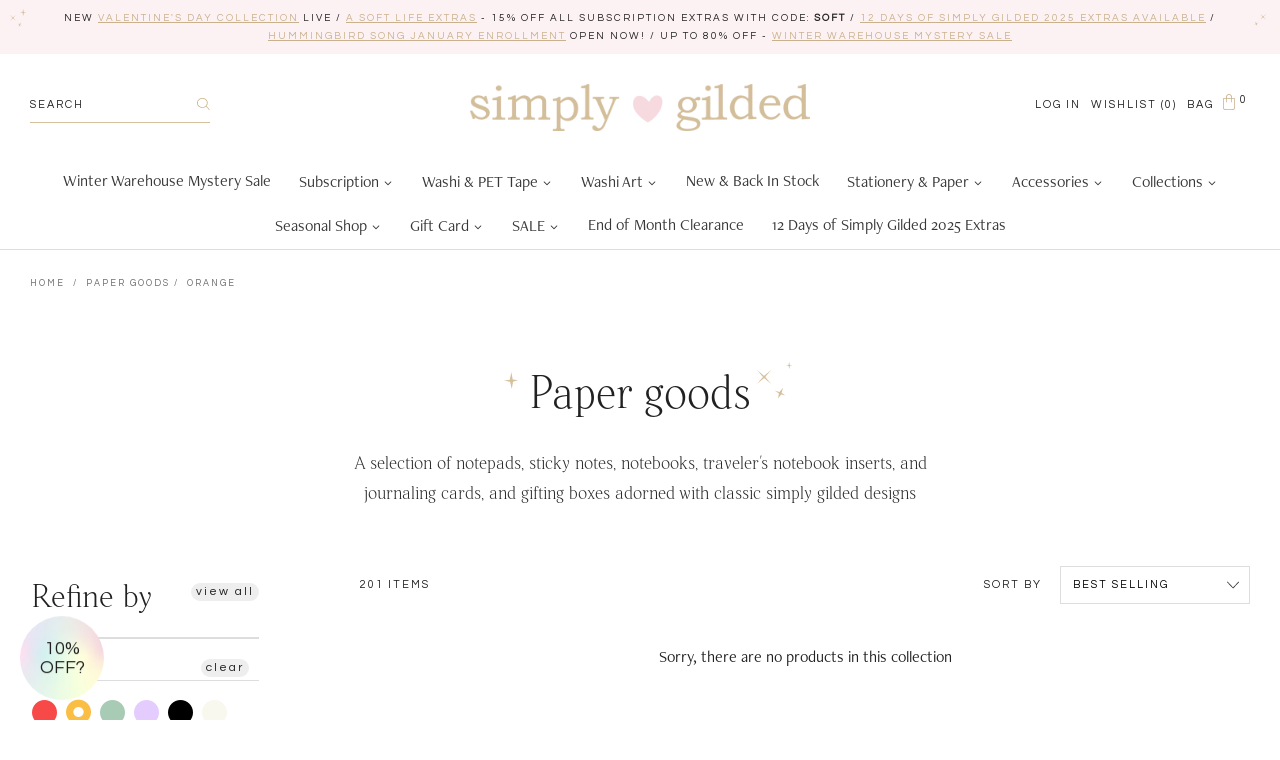

--- FILE ---
content_type: text/html; charset=utf-8
request_url: https://simplygilded.com/collections/stationery/orange
body_size: 32833
content:
<!doctype html>
<!--[if IE 9]> <html class="ie9 no-js supports-no-cookies" lang="en"> <![endif]-->
<!--[if (gt IE 9)|!(IE)]><!--> <html class="no-js supports-no-cookies" lang="en"> <!--<![endif]-->
<head>
  <meta name="facebook-domain-verification" content="jtbb4f6m68hxdpowhy7ffjiaiokyvq" />
  <meta charset="utf-8">
  <meta http-equiv="X-UA-Compatible" content="IE=edge">
  <meta name="viewport" content="width=device-width,initial-scale=1">
  <meta name="theme-color" content="#cab18d">
  <link rel="canonical" href="https://simplygilded.com/collections/stationery/orange">

  
    <link rel="shortcut icon" href="//simplygilded.com/cdn/shop/files/simply_gilded-brand_mark-pink_32x32.png?v=1614333434" type="image/png">
  

  
  <title>
    Paper goods
    
 &ndash; Tagged &quot;orange&quot;
    
    
      &ndash; simply gilded
    
  </title>

  
    <meta name="description" content="A selection of notepads, sticky notes, notebooks, traveler&#39;s notebook inserts, and journaling cards, and gifting boxes adorned with classic simply gilded designs">
  

  
<meta property="og:site_name" content="simply gilded">
<meta property="og:url" content="https://simplygilded.com/collections/stationery/orange">
<meta property="og:title" content="Paper goods">
<meta property="og:type" content="website">
<meta property="og:description" content="A selection of notepads, sticky notes, notebooks, traveler&#39;s notebook inserts, and journaling cards, and gifting boxes adorned with classic simply gilded designs">


<meta name="twitter:site" content="@">
<meta name="twitter:card" content="summary_large_image">
<meta name="twitter:title" content="Paper goods">
<meta name="twitter:description" content="A selection of notepads, sticky notes, notebooks, traveler&#39;s notebook inserts, and journaling cards, and gifting boxes adorned with classic simply gilded designs">


  <link href="https://fonts.googleapis.com/css2?family=Questrial&display=swap" rel="stylesheet">

  <link href="//simplygilded.com/cdn/shop/t/12/assets/theme.scss.css?v=51402618504987255951768582805" rel="stylesheet" type="text/css" media="all" />

  
    
  

  <!-- Require jQuery for mobile menu and other scripts -->
  <script src="https://code.jquery.com/jquery-3.3.1.min.js"></script>

  <script>
    document.documentElement.className = document.documentElement.className.replace('no-js', 'js');

    window.theme = {
      strings: {
        addToCart: "Add to Bag",
        soldOut: "Sold Out",
        unavailable: "Unavailable"
      },
      moneyFormat: "${{amount}}"
    };
  </script>

  

  <!--[if (gt IE 9)|!(IE)]><!--><script src="//simplygilded.com/cdn/shop/t/12/assets/vendor.js?v=61827678518813083291727132924" defer="defer"></script><!--<![endif]-->
  <!--[if lt IE 9]><script src="//simplygilded.com/cdn/shop/t/12/assets/vendor.js?v=61827678518813083291727132924"></script><![endif]-->

  <!--[if (gt IE 9)|!(IE)]><!--><script src="//simplygilded.com/cdn/shop/t/12/assets/theme.js?v=33171250126243197771727225302" defer="defer"></script><!--<![endif]-->
  <!--[if lt IE 9]><script src="//simplygilded.com/cdn/shop/t/12/assets/theme.js?v=33171250126243197771727225302"></script><![endif]-->

  <div id="shopify-section-filter-menu-settings" class="shopify-section"><style type="text/css">
/*  Filter Menu Color and Image Section CSS */.pt-display-swatch ul .filter-active-pink .collection-name .check-icon:before
{
  background-color: #f7b5d9;
  color: #f7b5d9;
  -webkit-text-fill-color: transparent;background: -o-linear-gradient(transparent, transparent);
  background-size: cover;
  -webkit-background-clip: text;
  background-clip: text;

}

.pt-display-swatch ul .filter-active-pink .collection-name .check-icon {
  text-shadow: none !important;
}.pt-display-swatch ul .filter-active-red .collection-name .check-icon:before
{
  background-color: #f84949;
  color: #f84949;
  -webkit-text-fill-color: transparent;background: -o-linear-gradient(transparent, transparent);
  background-size: cover;
  -webkit-background-clip: text;
  background-clip: text;

}

.pt-display-swatch ul .filter-active-red .collection-name .check-icon {
  text-shadow: none !important;
}.pt-display-swatch ul .filter-active-yellow .collection-name .check-icon:before
{
  background-color: #fdfb7d;
  color: #fdfb7d;
  -webkit-text-fill-color: transparent;background: -o-linear-gradient(transparent, transparent);
  background-size: cover;
  -webkit-background-clip: text;
  background-clip: text;

}

.pt-display-swatch ul .filter-active-yellow .collection-name .check-icon {
  text-shadow: none !important;
}.pt-display-swatch ul .filter-active-green .collection-name .check-icon:before
{
  background-color: #a8cbb6;
  color: #a8cbb6;
  -webkit-text-fill-color: transparent;background: -o-linear-gradient(transparent, transparent);
  background-size: cover;
  -webkit-background-clip: text;
  background-clip: text;

}

.pt-display-swatch ul .filter-active-green .collection-name .check-icon {
  text-shadow: none !important;
}.pt-display-swatch ul .filter-active-blue .collection-name .check-icon:before
{
  background-color: #8ab3ff;
  color: #8ab3ff;
  -webkit-text-fill-color: transparent;background: -o-linear-gradient(transparent, transparent);
  background-size: cover;
  -webkit-background-clip: text;
  background-clip: text;

}

.pt-display-swatch ul .filter-active-blue .collection-name .check-icon {
  text-shadow: none !important;
}.pt-display-swatch ul .filter-active-purple .collection-name .check-icon:before
{
  background-color: #e4ccff;
  color: #e4ccff;
  -webkit-text-fill-color: transparent;background: -o-linear-gradient(transparent, transparent);
  background-size: cover;
  -webkit-background-clip: text;
  background-clip: text;

}

.pt-display-swatch ul .filter-active-purple .collection-name .check-icon {
  text-shadow: none !important;
}.pt-display-swatch ul .filter-active-orange .collection-name .check-icon:before
{
  background-color: #fabe45;
  color: #fabe45;
  -webkit-text-fill-color: transparent;background: -o-linear-gradient(transparent, transparent);
  background-size: cover;
  -webkit-background-clip: text;
  background-clip: text;

}

.pt-display-swatch ul .filter-active-orange .collection-name .check-icon {
  text-shadow: none !important;
}.pt-display-swatch ul .filter-active-black .collection-name .check-icon:before
{
  background-color: #000000;
  color: #000000;
  -webkit-text-fill-color: transparent;background: -o-linear-gradient(transparent, transparent);
  background-size: cover;
  -webkit-background-clip: text;
  background-clip: text;

}

.pt-display-swatch ul .filter-active-black .collection-name .check-icon {
  text-shadow: none !important;
}.pt-display-swatch ul .filter-active-white .collection-name .check-icon:before
{
  background-color: #f8f8ee;
  color: #f8f8ee;
  -webkit-text-fill-color: transparent;background: -o-linear-gradient(transparent, transparent);
  background-size: cover;
  -webkit-background-clip: text;
  background-clip: text;

}

.pt-display-swatch ul .filter-active-white .collection-name .check-icon {
  text-shadow: none !important;
}</style>
<link href="//simplygilded.com/cdn/shop/t/12/assets/filter-menu.scss.css?v=102941788989425261821727216977" rel="stylesheet" type="text/css" media="all" />
<script src="//simplygilded.com/cdn/shop/t/12/assets/filter-menu.js?v=97335389141393229481727132924" type="text/javascript"></script>



</div>

  <script src="https://smarteucookiebanner.upsell-apps.com/gdpr_adapter.js?shop=simply-gilded.myshopify.com" type="application/javascript"></script>
  <script>window.performance && window.performance.mark && window.performance.mark('shopify.content_for_header.start');</script><meta name="google-site-verification" content="uIVqWdCTt6mWtbSg6fYODBdBtDsOvGsBtDAdD5XRQtM">
<meta name="facebook-domain-verification" content="jtbb4f6m68hxdpowhy7ffjiaiokyvq">
<meta id="shopify-digital-wallet" name="shopify-digital-wallet" content="/24775764/digital_wallets/dialog">
<meta name="shopify-checkout-api-token" content="7ed0beb59067ab399c593a81a9777190">
<meta id="in-context-paypal-metadata" data-shop-id="24775764" data-venmo-supported="false" data-environment="production" data-locale="en_US" data-paypal-v4="true" data-currency="USD">
<link rel="alternate" type="application/atom+xml" title="Feed" href="/collections/stationery/orange.atom" />
<link rel="alternate" type="application/json+oembed" href="https://simplygilded.com/collections/stationery/orange.oembed">
<script async="async" src="/checkouts/internal/preloads.js?locale=en-US"></script>
<link rel="preconnect" href="https://shop.app" crossorigin="anonymous">
<script async="async" src="https://shop.app/checkouts/internal/preloads.js?locale=en-US&shop_id=24775764" crossorigin="anonymous"></script>
<script id="apple-pay-shop-capabilities" type="application/json">{"shopId":24775764,"countryCode":"US","currencyCode":"USD","merchantCapabilities":["supports3DS"],"merchantId":"gid:\/\/shopify\/Shop\/24775764","merchantName":"simply gilded","requiredBillingContactFields":["postalAddress","email"],"requiredShippingContactFields":["postalAddress","email"],"shippingType":"shipping","supportedNetworks":["visa","masterCard","amex","discover","elo","jcb"],"total":{"type":"pending","label":"simply gilded","amount":"1.00"},"shopifyPaymentsEnabled":true,"supportsSubscriptions":true}</script>
<script id="shopify-features" type="application/json">{"accessToken":"7ed0beb59067ab399c593a81a9777190","betas":["rich-media-storefront-analytics"],"domain":"simplygilded.com","predictiveSearch":true,"shopId":24775764,"locale":"en"}</script>
<script>var Shopify = Shopify || {};
Shopify.shop = "simply-gilded.myshopify.com";
Shopify.locale = "en";
Shopify.currency = {"active":"USD","rate":"1.0"};
Shopify.country = "US";
Shopify.theme = {"name":"Aeolidia - HC - 23 Sep '24","id":162329886743,"schema_name":"Slate","schema_version":"0.11.0","theme_store_id":null,"role":"main"};
Shopify.theme.handle = "null";
Shopify.theme.style = {"id":null,"handle":null};
Shopify.cdnHost = "simplygilded.com/cdn";
Shopify.routes = Shopify.routes || {};
Shopify.routes.root = "/";</script>
<script type="module">!function(o){(o.Shopify=o.Shopify||{}).modules=!0}(window);</script>
<script>!function(o){function n(){var o=[];function n(){o.push(Array.prototype.slice.apply(arguments))}return n.q=o,n}var t=o.Shopify=o.Shopify||{};t.loadFeatures=n(),t.autoloadFeatures=n()}(window);</script>
<script>
  window.ShopifyPay = window.ShopifyPay || {};
  window.ShopifyPay.apiHost = "shop.app\/pay";
  window.ShopifyPay.redirectState = null;
</script>
<script id="shop-js-analytics" type="application/json">{"pageType":"collection"}</script>
<script defer="defer" async type="module" src="//simplygilded.com/cdn/shopifycloud/shop-js/modules/v2/client.init-shop-cart-sync_BdyHc3Nr.en.esm.js"></script>
<script defer="defer" async type="module" src="//simplygilded.com/cdn/shopifycloud/shop-js/modules/v2/chunk.common_Daul8nwZ.esm.js"></script>
<script type="module">
  await import("//simplygilded.com/cdn/shopifycloud/shop-js/modules/v2/client.init-shop-cart-sync_BdyHc3Nr.en.esm.js");
await import("//simplygilded.com/cdn/shopifycloud/shop-js/modules/v2/chunk.common_Daul8nwZ.esm.js");

  window.Shopify.SignInWithShop?.initShopCartSync?.({"fedCMEnabled":true,"windoidEnabled":true});

</script>
<script>
  window.Shopify = window.Shopify || {};
  if (!window.Shopify.featureAssets) window.Shopify.featureAssets = {};
  window.Shopify.featureAssets['shop-js'] = {"shop-cart-sync":["modules/v2/client.shop-cart-sync_QYOiDySF.en.esm.js","modules/v2/chunk.common_Daul8nwZ.esm.js"],"init-fed-cm":["modules/v2/client.init-fed-cm_DchLp9rc.en.esm.js","modules/v2/chunk.common_Daul8nwZ.esm.js"],"shop-button":["modules/v2/client.shop-button_OV7bAJc5.en.esm.js","modules/v2/chunk.common_Daul8nwZ.esm.js"],"init-windoid":["modules/v2/client.init-windoid_DwxFKQ8e.en.esm.js","modules/v2/chunk.common_Daul8nwZ.esm.js"],"shop-cash-offers":["modules/v2/client.shop-cash-offers_DWtL6Bq3.en.esm.js","modules/v2/chunk.common_Daul8nwZ.esm.js","modules/v2/chunk.modal_CQq8HTM6.esm.js"],"shop-toast-manager":["modules/v2/client.shop-toast-manager_CX9r1SjA.en.esm.js","modules/v2/chunk.common_Daul8nwZ.esm.js"],"init-shop-email-lookup-coordinator":["modules/v2/client.init-shop-email-lookup-coordinator_UhKnw74l.en.esm.js","modules/v2/chunk.common_Daul8nwZ.esm.js"],"pay-button":["modules/v2/client.pay-button_DzxNnLDY.en.esm.js","modules/v2/chunk.common_Daul8nwZ.esm.js"],"avatar":["modules/v2/client.avatar_BTnouDA3.en.esm.js"],"init-shop-cart-sync":["modules/v2/client.init-shop-cart-sync_BdyHc3Nr.en.esm.js","modules/v2/chunk.common_Daul8nwZ.esm.js"],"shop-login-button":["modules/v2/client.shop-login-button_D8B466_1.en.esm.js","modules/v2/chunk.common_Daul8nwZ.esm.js","modules/v2/chunk.modal_CQq8HTM6.esm.js"],"init-customer-accounts-sign-up":["modules/v2/client.init-customer-accounts-sign-up_C8fpPm4i.en.esm.js","modules/v2/client.shop-login-button_D8B466_1.en.esm.js","modules/v2/chunk.common_Daul8nwZ.esm.js","modules/v2/chunk.modal_CQq8HTM6.esm.js"],"init-shop-for-new-customer-accounts":["modules/v2/client.init-shop-for-new-customer-accounts_CVTO0Ztu.en.esm.js","modules/v2/client.shop-login-button_D8B466_1.en.esm.js","modules/v2/chunk.common_Daul8nwZ.esm.js","modules/v2/chunk.modal_CQq8HTM6.esm.js"],"init-customer-accounts":["modules/v2/client.init-customer-accounts_dRgKMfrE.en.esm.js","modules/v2/client.shop-login-button_D8B466_1.en.esm.js","modules/v2/chunk.common_Daul8nwZ.esm.js","modules/v2/chunk.modal_CQq8HTM6.esm.js"],"shop-follow-button":["modules/v2/client.shop-follow-button_CkZpjEct.en.esm.js","modules/v2/chunk.common_Daul8nwZ.esm.js","modules/v2/chunk.modal_CQq8HTM6.esm.js"],"lead-capture":["modules/v2/client.lead-capture_BntHBhfp.en.esm.js","modules/v2/chunk.common_Daul8nwZ.esm.js","modules/v2/chunk.modal_CQq8HTM6.esm.js"],"checkout-modal":["modules/v2/client.checkout-modal_CfxcYbTm.en.esm.js","modules/v2/chunk.common_Daul8nwZ.esm.js","modules/v2/chunk.modal_CQq8HTM6.esm.js"],"shop-login":["modules/v2/client.shop-login_Da4GZ2H6.en.esm.js","modules/v2/chunk.common_Daul8nwZ.esm.js","modules/v2/chunk.modal_CQq8HTM6.esm.js"],"payment-terms":["modules/v2/client.payment-terms_MV4M3zvL.en.esm.js","modules/v2/chunk.common_Daul8nwZ.esm.js","modules/v2/chunk.modal_CQq8HTM6.esm.js"]};
</script>
<script>(function() {
  var isLoaded = false;
  function asyncLoad() {
    if (isLoaded) return;
    isLoaded = true;
    var urls = ["https:\/\/chimpstatic.com\/mcjs-connected\/js\/users\/fa0200184c663a41a9a7d91a7\/c7ed0b7fb631daf5039f57b04.js?shop=simply-gilded.myshopify.com","https:\/\/js.smile.io\/v1\/smile-shopify.js?shop=simply-gilded.myshopify.com","https:\/\/chimpstatic.com\/mcjs-connected\/js\/users\/fa0200184c663a41a9a7d91a7\/6648cf93e67add1fae1391f2b.js?shop=simply-gilded.myshopify.com","https:\/\/smarteucookiebanner.upsell-apps.com\/script_tag.js?shop=simply-gilded.myshopify.com","https:\/\/cdn.nfcube.com\/instafeed-0927e368cd28f472a79ae6412bbf2ff2.js?shop=simply-gilded.myshopify.com","\/\/searchserverapi.com\/widgets\/shopify\/init.js?a=9R3g7p6A6A\u0026shop=simply-gilded.myshopify.com","https:\/\/static.rechargecdn.com\/assets\/js\/widget.min.js?shop=simply-gilded.myshopify.com","https:\/\/static.rechargecdn.com\/assets\/js\/widget.min.js?shop=simply-gilded.myshopify.com"];
    for (var i = 0; i < urls.length; i++) {
      var s = document.createElement('script');
      s.type = 'text/javascript';
      s.async = true;
      s.src = urls[i];
      var x = document.getElementsByTagName('script')[0];
      x.parentNode.insertBefore(s, x);
    }
  };
  if(window.attachEvent) {
    window.attachEvent('onload', asyncLoad);
  } else {
    window.addEventListener('load', asyncLoad, false);
  }
})();</script>
<script id="__st">var __st={"a":24775764,"offset":-21600,"reqid":"4bb83dbd-f492-4046-aff5-fb3a2650ebab-1769000449","pageurl":"simplygilded.com\/collections\/stationery\/orange","u":"95ed5fa58151","p":"collection","rtyp":"collection","rid":11113791511};</script>
<script>window.ShopifyPaypalV4VisibilityTracking = true;</script>
<script id="captcha-bootstrap">!function(){'use strict';const t='contact',e='account',n='new_comment',o=[[t,t],['blogs',n],['comments',n],[t,'customer']],c=[[e,'customer_login'],[e,'guest_login'],[e,'recover_customer_password'],[e,'create_customer']],r=t=>t.map((([t,e])=>`form[action*='/${t}']:not([data-nocaptcha='true']) input[name='form_type'][value='${e}']`)).join(','),a=t=>()=>t?[...document.querySelectorAll(t)].map((t=>t.form)):[];function s(){const t=[...o],e=r(t);return a(e)}const i='password',u='form_key',d=['recaptcha-v3-token','g-recaptcha-response','h-captcha-response',i],f=()=>{try{return window.sessionStorage}catch{return}},m='__shopify_v',_=t=>t.elements[u];function p(t,e,n=!1){try{const o=window.sessionStorage,c=JSON.parse(o.getItem(e)),{data:r}=function(t){const{data:e,action:n}=t;return t[m]||n?{data:e,action:n}:{data:t,action:n}}(c);for(const[e,n]of Object.entries(r))t.elements[e]&&(t.elements[e].value=n);n&&o.removeItem(e)}catch(o){console.error('form repopulation failed',{error:o})}}const l='form_type',E='cptcha';function T(t){t.dataset[E]=!0}const w=window,h=w.document,L='Shopify',v='ce_forms',y='captcha';let A=!1;((t,e)=>{const n=(g='f06e6c50-85a8-45c8-87d0-21a2b65856fe',I='https://cdn.shopify.com/shopifycloud/storefront-forms-hcaptcha/ce_storefront_forms_captcha_hcaptcha.v1.5.2.iife.js',D={infoText:'Protected by hCaptcha',privacyText:'Privacy',termsText:'Terms'},(t,e,n)=>{const o=w[L][v],c=o.bindForm;if(c)return c(t,g,e,D).then(n);var r;o.q.push([[t,g,e,D],n]),r=I,A||(h.body.append(Object.assign(h.createElement('script'),{id:'captcha-provider',async:!0,src:r})),A=!0)});var g,I,D;w[L]=w[L]||{},w[L][v]=w[L][v]||{},w[L][v].q=[],w[L][y]=w[L][y]||{},w[L][y].protect=function(t,e){n(t,void 0,e),T(t)},Object.freeze(w[L][y]),function(t,e,n,w,h,L){const[v,y,A,g]=function(t,e,n){const i=e?o:[],u=t?c:[],d=[...i,...u],f=r(d),m=r(i),_=r(d.filter((([t,e])=>n.includes(e))));return[a(f),a(m),a(_),s()]}(w,h,L),I=t=>{const e=t.target;return e instanceof HTMLFormElement?e:e&&e.form},D=t=>v().includes(t);t.addEventListener('submit',(t=>{const e=I(t);if(!e)return;const n=D(e)&&!e.dataset.hcaptchaBound&&!e.dataset.recaptchaBound,o=_(e),c=g().includes(e)&&(!o||!o.value);(n||c)&&t.preventDefault(),c&&!n&&(function(t){try{if(!f())return;!function(t){const e=f();if(!e)return;const n=_(t);if(!n)return;const o=n.value;o&&e.removeItem(o)}(t);const e=Array.from(Array(32),(()=>Math.random().toString(36)[2])).join('');!function(t,e){_(t)||t.append(Object.assign(document.createElement('input'),{type:'hidden',name:u})),t.elements[u].value=e}(t,e),function(t,e){const n=f();if(!n)return;const o=[...t.querySelectorAll(`input[type='${i}']`)].map((({name:t})=>t)),c=[...d,...o],r={};for(const[a,s]of new FormData(t).entries())c.includes(a)||(r[a]=s);n.setItem(e,JSON.stringify({[m]:1,action:t.action,data:r}))}(t,e)}catch(e){console.error('failed to persist form',e)}}(e),e.submit())}));const S=(t,e)=>{t&&!t.dataset[E]&&(n(t,e.some((e=>e===t))),T(t))};for(const o of['focusin','change'])t.addEventListener(o,(t=>{const e=I(t);D(e)&&S(e,y())}));const B=e.get('form_key'),M=e.get(l),P=B&&M;t.addEventListener('DOMContentLoaded',(()=>{const t=y();if(P)for(const e of t)e.elements[l].value===M&&p(e,B);[...new Set([...A(),...v().filter((t=>'true'===t.dataset.shopifyCaptcha))])].forEach((e=>S(e,t)))}))}(h,new URLSearchParams(w.location.search),n,t,e,['guest_login'])})(!0,!0)}();</script>
<script integrity="sha256-4kQ18oKyAcykRKYeNunJcIwy7WH5gtpwJnB7kiuLZ1E=" data-source-attribution="shopify.loadfeatures" defer="defer" src="//simplygilded.com/cdn/shopifycloud/storefront/assets/storefront/load_feature-a0a9edcb.js" crossorigin="anonymous"></script>
<script crossorigin="anonymous" defer="defer" src="//simplygilded.com/cdn/shopifycloud/storefront/assets/shopify_pay/storefront-65b4c6d7.js?v=20250812"></script>
<script data-source-attribution="shopify.dynamic_checkout.dynamic.init">var Shopify=Shopify||{};Shopify.PaymentButton=Shopify.PaymentButton||{isStorefrontPortableWallets:!0,init:function(){window.Shopify.PaymentButton.init=function(){};var t=document.createElement("script");t.src="https://simplygilded.com/cdn/shopifycloud/portable-wallets/latest/portable-wallets.en.js",t.type="module",document.head.appendChild(t)}};
</script>
<script data-source-attribution="shopify.dynamic_checkout.buyer_consent">
  function portableWalletsHideBuyerConsent(e){var t=document.getElementById("shopify-buyer-consent"),n=document.getElementById("shopify-subscription-policy-button");t&&n&&(t.classList.add("hidden"),t.setAttribute("aria-hidden","true"),n.removeEventListener("click",e))}function portableWalletsShowBuyerConsent(e){var t=document.getElementById("shopify-buyer-consent"),n=document.getElementById("shopify-subscription-policy-button");t&&n&&(t.classList.remove("hidden"),t.removeAttribute("aria-hidden"),n.addEventListener("click",e))}window.Shopify?.PaymentButton&&(window.Shopify.PaymentButton.hideBuyerConsent=portableWalletsHideBuyerConsent,window.Shopify.PaymentButton.showBuyerConsent=portableWalletsShowBuyerConsent);
</script>
<script data-source-attribution="shopify.dynamic_checkout.cart.bootstrap">document.addEventListener("DOMContentLoaded",(function(){function t(){return document.querySelector("shopify-accelerated-checkout-cart, shopify-accelerated-checkout")}if(t())Shopify.PaymentButton.init();else{new MutationObserver((function(e,n){t()&&(Shopify.PaymentButton.init(),n.disconnect())})).observe(document.body,{childList:!0,subtree:!0})}}));
</script>
<link id="shopify-accelerated-checkout-styles" rel="stylesheet" media="screen" href="https://simplygilded.com/cdn/shopifycloud/portable-wallets/latest/accelerated-checkout-backwards-compat.css" crossorigin="anonymous">
<style id="shopify-accelerated-checkout-cart">
        #shopify-buyer-consent {
  margin-top: 1em;
  display: inline-block;
  width: 100%;
}

#shopify-buyer-consent.hidden {
  display: none;
}

#shopify-subscription-policy-button {
  background: none;
  border: none;
  padding: 0;
  text-decoration: underline;
  font-size: inherit;
  cursor: pointer;
}

#shopify-subscription-policy-button::before {
  box-shadow: none;
}

      </style>

<script>window.performance && window.performance.mark && window.performance.mark('shopify.content_for_header.end');</script>


  
<!-- Start of Judge.me Core -->
<link rel="dns-prefetch" href="https://cdn.judge.me/">
<script data-cfasync='false' class='jdgm-settings-script'>window.jdgmSettings={"pagination":5,"disable_web_reviews":false,"badge_no_review_text":"Leave a review","badge_n_reviews_text":"{{ n }} review/reviews","badge_star_color":"#cab18d","hide_badge_preview_if_no_reviews":false,"badge_hide_text":false,"enforce_center_preview_badge":false,"widget_title":"Customer Reviews","widget_open_form_text":"Write a review","widget_close_form_text":"Cancel review","widget_refresh_page_text":"Refresh page","widget_summary_text":"Based on {{ number_of_reviews }} review/reviews","widget_no_review_text":"Be the first to write a review","widget_name_field_text":"Display name","widget_verified_name_field_text":"Verified Name (public)","widget_name_placeholder_text":"Display name","widget_required_field_error_text":"This field is required.","widget_email_field_text":"Email address","widget_verified_email_field_text":"Verified Email (private, can not be edited)","widget_email_placeholder_text":"Your email address","widget_email_field_error_text":"Please enter a valid email address.","widget_rating_field_text":"Rating","widget_review_title_field_text":"Review Title","widget_review_title_placeholder_text":"Give your review a title","widget_review_body_field_text":"Review content","widget_review_body_placeholder_text":"Start writing here...","widget_pictures_field_text":"Picture/Video (optional)","widget_submit_review_text":"Submit Review","widget_submit_verified_review_text":"Submit Verified Review","widget_submit_success_msg_with_auto_publish":"Thank you! Please refresh the page in a few moments to see your review. You can remove or edit your review by logging into \u003ca href='https://judge.me/login' target='_blank' rel='nofollow noopener'\u003eJudge.me\u003c/a\u003e","widget_submit_success_msg_no_auto_publish":"Thank you! Your review will be published as soon as it is approved by the shop admin. You can remove or edit your review by logging into \u003ca href='https://judge.me/login' target='_blank' rel='nofollow noopener'\u003eJudge.me\u003c/a\u003e","widget_show_default_reviews_out_of_total_text":"Showing {{ n_reviews_shown }} out of {{ n_reviews }} reviews.","widget_show_all_link_text":"Show all","widget_show_less_link_text":"Show less","widget_author_said_text":"{{ reviewer_name }} said:","widget_days_text":"{{ n }} days ago","widget_weeks_text":"{{ n }} week/weeks ago","widget_months_text":"{{ n }} month/months ago","widget_years_text":"{{ n }} year/years ago","widget_yesterday_text":"Yesterday","widget_today_text":"Today","widget_replied_text":"\u003e\u003e {{ shop_name }} replied:","widget_read_more_text":"Read more","widget_reviewer_name_as_initial":"","widget_rating_filter_color":"#fbcd0a","widget_rating_filter_see_all_text":"See all reviews","widget_sorting_most_recent_text":"Most Recent","widget_sorting_highest_rating_text":"Highest Rating","widget_sorting_lowest_rating_text":"Lowest Rating","widget_sorting_with_pictures_text":"Only Pictures","widget_sorting_most_helpful_text":"Most Helpful","widget_open_question_form_text":"Ask a question","widget_reviews_subtab_text":"Reviews","widget_questions_subtab_text":"Questions","widget_question_label_text":"Question","widget_answer_label_text":"Answer","widget_question_placeholder_text":"Write your question here","widget_submit_question_text":"Submit Question","widget_question_submit_success_text":"Thank you for your question! We will notify you once it gets answered.","widget_star_color":"#cab18d","verified_badge_text":"Verified","verified_badge_bg_color":"","verified_badge_text_color":"","verified_badge_placement":"left-of-reviewer-name","widget_review_max_height":"","widget_hide_border":false,"widget_social_share":false,"widget_thumb":false,"widget_review_location_show":false,"widget_location_format":"","all_reviews_include_out_of_store_products":true,"all_reviews_out_of_store_text":"(out of store)","all_reviews_pagination":100,"all_reviews_product_name_prefix_text":"about","enable_review_pictures":false,"enable_question_anwser":false,"widget_theme":"default","review_date_format":"mm/dd/yyyy","default_sort_method":"most-recent","widget_product_reviews_subtab_text":"Product Reviews","widget_shop_reviews_subtab_text":"Shop Reviews","widget_other_products_reviews_text":"Reviews for other products","widget_store_reviews_subtab_text":"Store reviews","widget_no_store_reviews_text":"This store hasn't received any reviews yet","widget_web_restriction_product_reviews_text":"This product hasn't received any reviews yet","widget_no_items_text":"No items found","widget_show_more_text":"Show more","widget_write_a_store_review_text":"Write a Store Review","widget_other_languages_heading":"Reviews in Other Languages","widget_translate_review_text":"Translate review to {{ language }}","widget_translating_review_text":"Translating...","widget_show_original_translation_text":"Show original ({{ language }})","widget_translate_review_failed_text":"Review couldn't be translated.","widget_translate_review_retry_text":"Retry","widget_translate_review_try_again_later_text":"Try again later","show_product_url_for_grouped_product":false,"widget_sorting_pictures_first_text":"Pictures First","show_pictures_on_all_rev_page_mobile":false,"show_pictures_on_all_rev_page_desktop":false,"floating_tab_hide_mobile_install_preference":false,"floating_tab_button_name":"★ Reviews","floating_tab_title":"Let customers speak for us","floating_tab_button_color":"","floating_tab_button_background_color":"","floating_tab_url":"","floating_tab_url_enabled":false,"floating_tab_tab_style":"text","all_reviews_text_badge_text":"Customers rate us {{ shop.metafields.judgeme.all_reviews_rating | round: 1 }}/5 based on {{ shop.metafields.judgeme.all_reviews_count }} reviews.","all_reviews_text_badge_text_branded_style":"{{ shop.metafields.judgeme.all_reviews_rating | round: 1 }} out of 5 stars based on {{ shop.metafields.judgeme.all_reviews_count }} reviews","is_all_reviews_text_badge_a_link":false,"show_stars_for_all_reviews_text_badge":false,"all_reviews_text_badge_url":"","all_reviews_text_style":"text","all_reviews_text_color_style":"judgeme_brand_color","all_reviews_text_color":"#108474","all_reviews_text_show_jm_brand":true,"featured_carousel_show_header":true,"featured_carousel_title":"Let customers speak for us","testimonials_carousel_title":"Customers are saying","videos_carousel_title":"Real customer stories","cards_carousel_title":"Customers are saying","featured_carousel_count_text":"from {{ n }} reviews","featured_carousel_add_link_to_all_reviews_page":false,"featured_carousel_url":"","featured_carousel_show_images":true,"featured_carousel_autoslide_interval":5,"featured_carousel_arrows_on_the_sides":false,"featured_carousel_height":250,"featured_carousel_width":80,"featured_carousel_image_size":0,"featured_carousel_image_height":250,"featured_carousel_arrow_color":"#eeeeee","verified_count_badge_style":"vintage","verified_count_badge_orientation":"horizontal","verified_count_badge_color_style":"judgeme_brand_color","verified_count_badge_color":"#108474","is_verified_count_badge_a_link":false,"verified_count_badge_url":"","verified_count_badge_show_jm_brand":true,"widget_rating_preset_default":5,"widget_first_sub_tab":"product-reviews","widget_show_histogram":true,"widget_histogram_use_custom_color":false,"widget_pagination_use_custom_color":false,"widget_star_use_custom_color":true,"widget_verified_badge_use_custom_color":false,"widget_write_review_use_custom_color":false,"picture_reminder_submit_button":"Upload Pictures","enable_review_videos":false,"mute_video_by_default":false,"widget_sorting_videos_first_text":"Videos First","widget_review_pending_text":"Pending","featured_carousel_items_for_large_screen":3,"social_share_options_order":"Facebook,Twitter","remove_microdata_snippet":false,"disable_json_ld":false,"enable_json_ld_products":false,"preview_badge_show_question_text":false,"preview_badge_no_question_text":"No questions","preview_badge_n_question_text":"{{ number_of_questions }} question/questions","qa_badge_show_icon":false,"qa_badge_position":"same-row","remove_judgeme_branding":false,"widget_add_search_bar":false,"widget_search_bar_placeholder":"Search","widget_sorting_verified_only_text":"Verified only","featured_carousel_theme":"default","featured_carousel_show_rating":true,"featured_carousel_show_title":true,"featured_carousel_show_body":true,"featured_carousel_show_date":false,"featured_carousel_show_reviewer":true,"featured_carousel_show_product":false,"featured_carousel_header_background_color":"#108474","featured_carousel_header_text_color":"#ffffff","featured_carousel_name_product_separator":"reviewed","featured_carousel_full_star_background":"#108474","featured_carousel_empty_star_background":"#dadada","featured_carousel_vertical_theme_background":"#f9fafb","featured_carousel_verified_badge_enable":false,"featured_carousel_verified_badge_color":"#108474","featured_carousel_border_style":"round","featured_carousel_review_line_length_limit":3,"featured_carousel_more_reviews_button_text":"Read more reviews","featured_carousel_view_product_button_text":"View product","all_reviews_page_load_reviews_on":"scroll","all_reviews_page_load_more_text":"Load More Reviews","disable_fb_tab_reviews":false,"enable_ajax_cdn_cache":false,"widget_public_name_text":"displayed publicly like","default_reviewer_name":"John Smith","default_reviewer_name_has_non_latin":true,"widget_reviewer_anonymous":"Anonymous","medals_widget_title":"Judge.me Review Medals","medals_widget_background_color":"#f9fafb","medals_widget_position":"footer_all_pages","medals_widget_border_color":"#f9fafb","medals_widget_verified_text_position":"left","medals_widget_use_monochromatic_version":false,"medals_widget_elements_color":"#108474","show_reviewer_avatar":true,"widget_invalid_yt_video_url_error_text":"Not a YouTube video URL","widget_max_length_field_error_text":"Please enter no more than {0} characters.","widget_show_country_flag":false,"widget_show_collected_via_shop_app":true,"widget_verified_by_shop_badge_style":"light","widget_verified_by_shop_text":"Verified by Shop","widget_show_photo_gallery":false,"widget_load_with_code_splitting":true,"widget_ugc_install_preference":false,"widget_ugc_title":"Made by us, Shared by you","widget_ugc_subtitle":"Tag us to see your picture featured in our page","widget_ugc_arrows_color":"#ffffff","widget_ugc_primary_button_text":"Buy Now","widget_ugc_primary_button_background_color":"#108474","widget_ugc_primary_button_text_color":"#ffffff","widget_ugc_primary_button_border_width":"0","widget_ugc_primary_button_border_style":"none","widget_ugc_primary_button_border_color":"#108474","widget_ugc_primary_button_border_radius":"25","widget_ugc_secondary_button_text":"Load More","widget_ugc_secondary_button_background_color":"#ffffff","widget_ugc_secondary_button_text_color":"#108474","widget_ugc_secondary_button_border_width":"2","widget_ugc_secondary_button_border_style":"solid","widget_ugc_secondary_button_border_color":"#108474","widget_ugc_secondary_button_border_radius":"25","widget_ugc_reviews_button_text":"View Reviews","widget_ugc_reviews_button_background_color":"#ffffff","widget_ugc_reviews_button_text_color":"#108474","widget_ugc_reviews_button_border_width":"2","widget_ugc_reviews_button_border_style":"solid","widget_ugc_reviews_button_border_color":"#108474","widget_ugc_reviews_button_border_radius":"25","widget_ugc_reviews_button_link_to":"judgeme-reviews-page","widget_ugc_show_post_date":true,"widget_ugc_max_width":"800","widget_rating_metafield_value_type":true,"widget_primary_color":"#108474","widget_enable_secondary_color":false,"widget_secondary_color":"#edf5f5","widget_summary_average_rating_text":"{{ average_rating }} out of 5","widget_media_grid_title":"Customer photos \u0026 videos","widget_media_grid_see_more_text":"See more","widget_round_style":false,"widget_show_product_medals":true,"widget_verified_by_judgeme_text":"Verified by Judge.me","widget_show_store_medals":true,"widget_verified_by_judgeme_text_in_store_medals":"Verified by Judge.me","widget_media_field_exceed_quantity_message":"Sorry, we can only accept {{ max_media }} for one review.","widget_media_field_exceed_limit_message":"{{ file_name }} is too large, please select a {{ media_type }} less than {{ size_limit }}MB.","widget_review_submitted_text":"Review Submitted!","widget_question_submitted_text":"Question Submitted!","widget_close_form_text_question":"Cancel","widget_write_your_answer_here_text":"Write your answer here","widget_enabled_branded_link":true,"widget_show_collected_by_judgeme":false,"widget_reviewer_name_color":"","widget_write_review_text_color":"","widget_write_review_bg_color":"","widget_collected_by_judgeme_text":"collected by Judge.me","widget_pagination_type":"standard","widget_load_more_text":"Load More","widget_load_more_color":"#108474","widget_full_review_text":"Full Review","widget_read_more_reviews_text":"Read More Reviews","widget_read_questions_text":"Read Questions","widget_questions_and_answers_text":"Questions \u0026 Answers","widget_verified_by_text":"Verified by","widget_verified_text":"Verified","widget_number_of_reviews_text":"{{ number_of_reviews }} reviews","widget_back_button_text":"Back","widget_next_button_text":"Next","widget_custom_forms_filter_button":"Filters","custom_forms_style":"vertical","widget_show_review_information":false,"how_reviews_are_collected":"How reviews are collected?","widget_show_review_keywords":false,"widget_gdpr_statement":"How we use your data: We'll only contact you about the review you left, and only if necessary. By submitting your review, you agree to Judge.me's \u003ca href='https://judge.me/terms' target='_blank' rel='nofollow noopener'\u003eterms\u003c/a\u003e, \u003ca href='https://judge.me/privacy' target='_blank' rel='nofollow noopener'\u003eprivacy\u003c/a\u003e and \u003ca href='https://judge.me/content-policy' target='_blank' rel='nofollow noopener'\u003econtent\u003c/a\u003e policies.","widget_multilingual_sorting_enabled":false,"widget_translate_review_content_enabled":false,"widget_translate_review_content_method":"manual","popup_widget_review_selection":"automatically_with_pictures","popup_widget_round_border_style":true,"popup_widget_show_title":true,"popup_widget_show_body":true,"popup_widget_show_reviewer":false,"popup_widget_show_product":true,"popup_widget_show_pictures":true,"popup_widget_use_review_picture":true,"popup_widget_show_on_home_page":true,"popup_widget_show_on_product_page":true,"popup_widget_show_on_collection_page":true,"popup_widget_show_on_cart_page":true,"popup_widget_position":"bottom_left","popup_widget_first_review_delay":5,"popup_widget_duration":5,"popup_widget_interval":5,"popup_widget_review_count":5,"popup_widget_hide_on_mobile":true,"review_snippet_widget_round_border_style":true,"review_snippet_widget_card_color":"#FFFFFF","review_snippet_widget_slider_arrows_background_color":"#FFFFFF","review_snippet_widget_slider_arrows_color":"#000000","review_snippet_widget_star_color":"#108474","show_product_variant":false,"all_reviews_product_variant_label_text":"Variant: ","widget_show_verified_branding":false,"widget_ai_summary_title":"Customers say","widget_ai_summary_disclaimer":"AI-powered review summary based on recent customer reviews","widget_show_ai_summary":false,"widget_show_ai_summary_bg":false,"widget_show_review_title_input":true,"redirect_reviewers_invited_via_email":"review_widget","request_store_review_after_product_review":false,"request_review_other_products_in_order":false,"review_form_color_scheme":"default","review_form_corner_style":"square","review_form_star_color":{},"review_form_text_color":"#333333","review_form_background_color":"#ffffff","review_form_field_background_color":"#fafafa","review_form_button_color":{},"review_form_button_text_color":"#ffffff","review_form_modal_overlay_color":"#000000","review_content_screen_title_text":"How would you rate this product?","review_content_introduction_text":"We would love it if you would share a bit about your experience.","store_review_form_title_text":"How would you rate this store?","store_review_form_introduction_text":"We would love it if you would share a bit about your experience.","show_review_guidance_text":true,"one_star_review_guidance_text":"Poor","five_star_review_guidance_text":"Great","customer_information_screen_title_text":"About you","customer_information_introduction_text":"Please tell us more about you.","custom_questions_screen_title_text":"Your experience in more detail","custom_questions_introduction_text":"Here are a few questions to help us understand more about your experience.","review_submitted_screen_title_text":"Thanks for your review!","review_submitted_screen_thank_you_text":"We are processing it and it will appear on the store soon.","review_submitted_screen_email_verification_text":"Please confirm your email by clicking the link we just sent you. This helps us keep reviews authentic.","review_submitted_request_store_review_text":"Would you like to share your experience of shopping with us?","review_submitted_review_other_products_text":"Would you like to review these products?","store_review_screen_title_text":"Would you like to share your experience of shopping with us?","store_review_introduction_text":"We value your feedback and use it to improve. Please share any thoughts or suggestions you have.","reviewer_media_screen_title_picture_text":"Share a picture","reviewer_media_introduction_picture_text":"Upload a photo to support your review.","reviewer_media_screen_title_video_text":"Share a video","reviewer_media_introduction_video_text":"Upload a video to support your review.","reviewer_media_screen_title_picture_or_video_text":"Share a picture or video","reviewer_media_introduction_picture_or_video_text":"Upload a photo or video to support your review.","reviewer_media_youtube_url_text":"Paste your Youtube URL here","advanced_settings_next_step_button_text":"Next","advanced_settings_close_review_button_text":"Close","modal_write_review_flow":false,"write_review_flow_required_text":"Required","write_review_flow_privacy_message_text":"We respect your privacy.","write_review_flow_anonymous_text":"Post review as anonymous","write_review_flow_visibility_text":"This won't be visible to other customers.","write_review_flow_multiple_selection_help_text":"Select as many as you like","write_review_flow_single_selection_help_text":"Select one option","write_review_flow_required_field_error_text":"This field is required","write_review_flow_invalid_email_error_text":"Please enter a valid email address","write_review_flow_max_length_error_text":"Max. {{ max_length }} characters.","write_review_flow_media_upload_text":"\u003cb\u003eClick to upload\u003c/b\u003e or drag and drop","write_review_flow_gdpr_statement":"We'll only contact you about your review if necessary. By submitting your review, you agree to our \u003ca href='https://judge.me/terms' target='_blank' rel='nofollow noopener'\u003eterms and conditions\u003c/a\u003e and \u003ca href='https://judge.me/privacy' target='_blank' rel='nofollow noopener'\u003eprivacy policy\u003c/a\u003e.","rating_only_reviews_enabled":false,"show_negative_reviews_help_screen":false,"new_review_flow_help_screen_rating_threshold":3,"negative_review_resolution_screen_title_text":"Tell us more","negative_review_resolution_text":"Your experience matters to us. If there were issues with your purchase, we're here to help. Feel free to reach out to us, we'd love the opportunity to make things right.","negative_review_resolution_button_text":"Contact us","negative_review_resolution_proceed_with_review_text":"Leave a review","negative_review_resolution_subject":"Issue with purchase from {{ shop_name }}.{{ order_name }}","preview_badge_collection_page_install_status":false,"widget_review_custom_css":"","preview_badge_custom_css":"","preview_badge_stars_count":"5-stars","featured_carousel_custom_css":"","floating_tab_custom_css":"","all_reviews_widget_custom_css":"","medals_widget_custom_css":"","verified_badge_custom_css":"","all_reviews_text_custom_css":"","transparency_badges_collected_via_store_invite":false,"transparency_badges_from_another_provider":false,"transparency_badges_collected_from_store_visitor":false,"transparency_badges_collected_by_verified_review_provider":false,"transparency_badges_earned_reward":false,"transparency_badges_collected_via_store_invite_text":"Review collected via store invitation","transparency_badges_from_another_provider_text":"Review collected from another provider","transparency_badges_collected_from_store_visitor_text":"Review collected from a store visitor","transparency_badges_written_in_google_text":"Review written in Google","transparency_badges_written_in_etsy_text":"Review written in Etsy","transparency_badges_written_in_shop_app_text":"Review written in Shop App","transparency_badges_earned_reward_text":"Review earned a reward for future purchase","product_review_widget_per_page":10,"widget_store_review_label_text":"Review about the store","checkout_comment_extension_title_on_product_page":"Customer Comments","checkout_comment_extension_num_latest_comment_show":5,"checkout_comment_extension_format":"name_and_timestamp","checkout_comment_customer_name":"last_initial","checkout_comment_comment_notification":true,"preview_badge_collection_page_install_preference":false,"preview_badge_home_page_install_preference":false,"preview_badge_product_page_install_preference":false,"review_widget_install_preference":"","review_carousel_install_preference":false,"floating_reviews_tab_install_preference":"none","verified_reviews_count_badge_install_preference":false,"all_reviews_text_install_preference":false,"review_widget_best_location":false,"judgeme_medals_install_preference":false,"review_widget_revamp_enabled":false,"review_widget_qna_enabled":false,"review_widget_header_theme":"minimal","review_widget_widget_title_enabled":true,"review_widget_header_text_size":"medium","review_widget_header_text_weight":"regular","review_widget_average_rating_style":"compact","review_widget_bar_chart_enabled":true,"review_widget_bar_chart_type":"numbers","review_widget_bar_chart_style":"standard","review_widget_expanded_media_gallery_enabled":false,"review_widget_reviews_section_theme":"standard","review_widget_image_style":"thumbnails","review_widget_review_image_ratio":"square","review_widget_stars_size":"medium","review_widget_verified_badge":"standard_text","review_widget_review_title_text_size":"medium","review_widget_review_text_size":"medium","review_widget_review_text_length":"medium","review_widget_number_of_columns_desktop":3,"review_widget_carousel_transition_speed":5,"review_widget_custom_questions_answers_display":"always","review_widget_button_text_color":"#FFFFFF","review_widget_text_color":"#000000","review_widget_lighter_text_color":"#7B7B7B","review_widget_corner_styling":"soft","review_widget_review_word_singular":"review","review_widget_review_word_plural":"reviews","review_widget_voting_label":"Helpful?","review_widget_shop_reply_label":"Reply from {{ shop_name }}:","review_widget_filters_title":"Filters","qna_widget_question_word_singular":"Question","qna_widget_question_word_plural":"Questions","qna_widget_answer_reply_label":"Answer from {{ answerer_name }}:","qna_content_screen_title_text":"Ask a question about this product","qna_widget_question_required_field_error_text":"Please enter your question.","qna_widget_flow_gdpr_statement":"We'll only contact you about your question if necessary. By submitting your question, you agree to our \u003ca href='https://judge.me/terms' target='_blank' rel='nofollow noopener'\u003eterms and conditions\u003c/a\u003e and \u003ca href='https://judge.me/privacy' target='_blank' rel='nofollow noopener'\u003eprivacy policy\u003c/a\u003e.","qna_widget_question_submitted_text":"Thanks for your question!","qna_widget_close_form_text_question":"Close","qna_widget_question_submit_success_text":"We’ll notify you by email when your question is answered.","all_reviews_widget_v2025_enabled":false,"all_reviews_widget_v2025_header_theme":"default","all_reviews_widget_v2025_widget_title_enabled":true,"all_reviews_widget_v2025_header_text_size":"medium","all_reviews_widget_v2025_header_text_weight":"regular","all_reviews_widget_v2025_average_rating_style":"compact","all_reviews_widget_v2025_bar_chart_enabled":true,"all_reviews_widget_v2025_bar_chart_type":"numbers","all_reviews_widget_v2025_bar_chart_style":"standard","all_reviews_widget_v2025_expanded_media_gallery_enabled":false,"all_reviews_widget_v2025_show_store_medals":true,"all_reviews_widget_v2025_show_photo_gallery":true,"all_reviews_widget_v2025_show_review_keywords":false,"all_reviews_widget_v2025_show_ai_summary":false,"all_reviews_widget_v2025_show_ai_summary_bg":false,"all_reviews_widget_v2025_add_search_bar":false,"all_reviews_widget_v2025_default_sort_method":"most-recent","all_reviews_widget_v2025_reviews_per_page":10,"all_reviews_widget_v2025_reviews_section_theme":"default","all_reviews_widget_v2025_image_style":"thumbnails","all_reviews_widget_v2025_review_image_ratio":"square","all_reviews_widget_v2025_stars_size":"medium","all_reviews_widget_v2025_verified_badge":"bold_badge","all_reviews_widget_v2025_review_title_text_size":"medium","all_reviews_widget_v2025_review_text_size":"medium","all_reviews_widget_v2025_review_text_length":"medium","all_reviews_widget_v2025_number_of_columns_desktop":3,"all_reviews_widget_v2025_carousel_transition_speed":5,"all_reviews_widget_v2025_custom_questions_answers_display":"always","all_reviews_widget_v2025_show_product_variant":false,"all_reviews_widget_v2025_show_reviewer_avatar":true,"all_reviews_widget_v2025_reviewer_name_as_initial":"","all_reviews_widget_v2025_review_location_show":false,"all_reviews_widget_v2025_location_format":"","all_reviews_widget_v2025_show_country_flag":false,"all_reviews_widget_v2025_verified_by_shop_badge_style":"light","all_reviews_widget_v2025_social_share":false,"all_reviews_widget_v2025_social_share_options_order":"Facebook,Twitter,LinkedIn,Pinterest","all_reviews_widget_v2025_pagination_type":"standard","all_reviews_widget_v2025_button_text_color":"#FFFFFF","all_reviews_widget_v2025_text_color":"#000000","all_reviews_widget_v2025_lighter_text_color":"#7B7B7B","all_reviews_widget_v2025_corner_styling":"soft","all_reviews_widget_v2025_title":"Customer reviews","all_reviews_widget_v2025_ai_summary_title":"Customers say about this store","all_reviews_widget_v2025_no_review_text":"Be the first to write a review","platform":"shopify","branding_url":"https://app.judge.me/reviews","branding_text":"Powered by Judge.me","locale":"en","reply_name":"simply gilded","widget_version":"2.1","footer":true,"autopublish":true,"review_dates":true,"enable_custom_form":false,"shop_use_review_site":false,"shop_locale":"en","enable_multi_locales_translations":false,"show_review_title_input":true,"review_verification_email_status":"always","can_be_branded":true,"reply_name_text":"simply gilded"};</script> <style class='jdgm-settings-style'>.jdgm-xx{left:0}:not(.jdgm-prev-badge__stars)>.jdgm-star{color:#cab18d}.jdgm-histogram .jdgm-star.jdgm-star{color:#cab18d}.jdgm-preview-badge .jdgm-star.jdgm-star{color:#cab18d}.jdgm-histogram .jdgm-histogram__bar-content{background:#fbcd0a}.jdgm-histogram .jdgm-histogram__bar:after{background:#fbcd0a}.jdgm-author-all-initials{display:none !important}.jdgm-author-last-initial{display:none !important}.jdgm-rev-widg__title{visibility:hidden}.jdgm-rev-widg__summary-text{visibility:hidden}.jdgm-prev-badge__text{visibility:hidden}.jdgm-rev__replier:before{content:'simply gilded'}.jdgm-rev__prod-link-prefix:before{content:'about'}.jdgm-rev__variant-label:before{content:'Variant: '}.jdgm-rev__out-of-store-text:before{content:'(out of store)'}@media only screen and (min-width: 768px){.jdgm-rev__pics .jdgm-rev_all-rev-page-picture-separator,.jdgm-rev__pics .jdgm-rev__product-picture{display:none}}@media only screen and (max-width: 768px){.jdgm-rev__pics .jdgm-rev_all-rev-page-picture-separator,.jdgm-rev__pics .jdgm-rev__product-picture{display:none}}.jdgm-preview-badge[data-template="product"]{display:none !important}.jdgm-preview-badge[data-template="collection"]{display:none !important}.jdgm-preview-badge[data-template="index"]{display:none !important}.jdgm-review-widget[data-from-snippet="true"]{display:none !important}.jdgm-verified-count-badget[data-from-snippet="true"]{display:none !important}.jdgm-carousel-wrapper[data-from-snippet="true"]{display:none !important}.jdgm-all-reviews-text[data-from-snippet="true"]{display:none !important}.jdgm-medals-section[data-from-snippet="true"]{display:none !important}.jdgm-ugc-media-wrapper[data-from-snippet="true"]{display:none !important}.jdgm-rev__transparency-badge[data-badge-type="review_collected_via_store_invitation"]{display:none !important}.jdgm-rev__transparency-badge[data-badge-type="review_collected_from_another_provider"]{display:none !important}.jdgm-rev__transparency-badge[data-badge-type="review_collected_from_store_visitor"]{display:none !important}.jdgm-rev__transparency-badge[data-badge-type="review_written_in_etsy"]{display:none !important}.jdgm-rev__transparency-badge[data-badge-type="review_written_in_google_business"]{display:none !important}.jdgm-rev__transparency-badge[data-badge-type="review_written_in_shop_app"]{display:none !important}.jdgm-rev__transparency-badge[data-badge-type="review_earned_for_future_purchase"]{display:none !important}
</style> <style class='jdgm-settings-style'></style>

  
  
  
  <style class='jdgm-miracle-styles'>
  @-webkit-keyframes jdgm-spin{0%{-webkit-transform:rotate(0deg);-ms-transform:rotate(0deg);transform:rotate(0deg)}100%{-webkit-transform:rotate(359deg);-ms-transform:rotate(359deg);transform:rotate(359deg)}}@keyframes jdgm-spin{0%{-webkit-transform:rotate(0deg);-ms-transform:rotate(0deg);transform:rotate(0deg)}100%{-webkit-transform:rotate(359deg);-ms-transform:rotate(359deg);transform:rotate(359deg)}}@font-face{font-family:'JudgemeStar';src:url("[data-uri]") format("woff");font-weight:normal;font-style:normal}.jdgm-star{font-family:'JudgemeStar';display:inline !important;text-decoration:none !important;padding:0 4px 0 0 !important;margin:0 !important;font-weight:bold;opacity:1;-webkit-font-smoothing:antialiased;-moz-osx-font-smoothing:grayscale}.jdgm-star:hover{opacity:1}.jdgm-star:last-of-type{padding:0 !important}.jdgm-star.jdgm--on:before{content:"\e000"}.jdgm-star.jdgm--off:before{content:"\e001"}.jdgm-star.jdgm--half:before{content:"\e002"}.jdgm-widget *{margin:0;line-height:1.4;-webkit-box-sizing:border-box;-moz-box-sizing:border-box;box-sizing:border-box;-webkit-overflow-scrolling:touch}.jdgm-hidden{display:none !important;visibility:hidden !important}.jdgm-temp-hidden{display:none}.jdgm-spinner{width:40px;height:40px;margin:auto;border-radius:50%;border-top:2px solid #eee;border-right:2px solid #eee;border-bottom:2px solid #eee;border-left:2px solid #ccc;-webkit-animation:jdgm-spin 0.8s infinite linear;animation:jdgm-spin 0.8s infinite linear}.jdgm-prev-badge{display:block !important}

</style>


  
  
   


<script data-cfasync='false' class='jdgm-script'>
!function(e){window.jdgm=window.jdgm||{},jdgm.CDN_HOST="https://cdn.judge.me/",
jdgm.docReady=function(d){(e.attachEvent?"complete"===e.readyState:"loading"!==e.readyState)?
setTimeout(d,0):e.addEventListener("DOMContentLoaded",d)},jdgm.loadCSS=function(d,t,o,s){
!o&&jdgm.loadCSS.requestedUrls.indexOf(d)>=0||(jdgm.loadCSS.requestedUrls.push(d),
(s=e.createElement("link")).rel="stylesheet",s.class="jdgm-stylesheet",s.media="nope!",
s.href=d,s.onload=function(){this.media="all",t&&setTimeout(t)},e.body.appendChild(s))},
jdgm.loadCSS.requestedUrls=[],jdgm.docReady(function(){(window.jdgmLoadCSS||e.querySelectorAll(
".jdgm-widget, .jdgm-all-reviews-page").length>0)&&(jdgmSettings.widget_load_with_code_splitting?
parseFloat(jdgmSettings.widget_version)>=3?jdgm.loadCSS(jdgm.CDN_HOST+"widget_v3/base.css"):
jdgm.loadCSS(jdgm.CDN_HOST+"widget/base.css"):jdgm.loadCSS(jdgm.CDN_HOST+"shopify_v2.css"))})}(document);
</script>
<script async data-cfasync="false" type="text/javascript" src="https://cdn.judge.me/loader.js"></script>

<noscript><link rel="stylesheet" type="text/css" media="all" href="https://cdn.judge.me/shopify_v2.css"></noscript>
<!-- End of Judge.me Core -->

<!-- BEGIN app block: shopify://apps/judge-me-reviews/blocks/judgeme_core/61ccd3b1-a9f2-4160-9fe9-4fec8413e5d8 --><!-- Start of Judge.me Core -->






<link rel="dns-prefetch" href="https://cdnwidget.judge.me">
<link rel="dns-prefetch" href="https://cdn.judge.me">
<link rel="dns-prefetch" href="https://cdn1.judge.me">
<link rel="dns-prefetch" href="https://api.judge.me">

<script data-cfasync='false' class='jdgm-settings-script'>window.jdgmSettings={"pagination":5,"disable_web_reviews":false,"badge_no_review_text":"Leave a review","badge_n_reviews_text":"{{ n }} review/reviews","badge_star_color":"#cab18d","hide_badge_preview_if_no_reviews":false,"badge_hide_text":false,"enforce_center_preview_badge":false,"widget_title":"Customer Reviews","widget_open_form_text":"Write a review","widget_close_form_text":"Cancel review","widget_refresh_page_text":"Refresh page","widget_summary_text":"Based on {{ number_of_reviews }} review/reviews","widget_no_review_text":"Be the first to write a review","widget_name_field_text":"Display name","widget_verified_name_field_text":"Verified Name (public)","widget_name_placeholder_text":"Display name","widget_required_field_error_text":"This field is required.","widget_email_field_text":"Email address","widget_verified_email_field_text":"Verified Email (private, can not be edited)","widget_email_placeholder_text":"Your email address","widget_email_field_error_text":"Please enter a valid email address.","widget_rating_field_text":"Rating","widget_review_title_field_text":"Review Title","widget_review_title_placeholder_text":"Give your review a title","widget_review_body_field_text":"Review content","widget_review_body_placeholder_text":"Start writing here...","widget_pictures_field_text":"Picture/Video (optional)","widget_submit_review_text":"Submit Review","widget_submit_verified_review_text":"Submit Verified Review","widget_submit_success_msg_with_auto_publish":"Thank you! Please refresh the page in a few moments to see your review. You can remove or edit your review by logging into \u003ca href='https://judge.me/login' target='_blank' rel='nofollow noopener'\u003eJudge.me\u003c/a\u003e","widget_submit_success_msg_no_auto_publish":"Thank you! Your review will be published as soon as it is approved by the shop admin. You can remove or edit your review by logging into \u003ca href='https://judge.me/login' target='_blank' rel='nofollow noopener'\u003eJudge.me\u003c/a\u003e","widget_show_default_reviews_out_of_total_text":"Showing {{ n_reviews_shown }} out of {{ n_reviews }} reviews.","widget_show_all_link_text":"Show all","widget_show_less_link_text":"Show less","widget_author_said_text":"{{ reviewer_name }} said:","widget_days_text":"{{ n }} days ago","widget_weeks_text":"{{ n }} week/weeks ago","widget_months_text":"{{ n }} month/months ago","widget_years_text":"{{ n }} year/years ago","widget_yesterday_text":"Yesterday","widget_today_text":"Today","widget_replied_text":"\u003e\u003e {{ shop_name }} replied:","widget_read_more_text":"Read more","widget_reviewer_name_as_initial":"","widget_rating_filter_color":"#fbcd0a","widget_rating_filter_see_all_text":"See all reviews","widget_sorting_most_recent_text":"Most Recent","widget_sorting_highest_rating_text":"Highest Rating","widget_sorting_lowest_rating_text":"Lowest Rating","widget_sorting_with_pictures_text":"Only Pictures","widget_sorting_most_helpful_text":"Most Helpful","widget_open_question_form_text":"Ask a question","widget_reviews_subtab_text":"Reviews","widget_questions_subtab_text":"Questions","widget_question_label_text":"Question","widget_answer_label_text":"Answer","widget_question_placeholder_text":"Write your question here","widget_submit_question_text":"Submit Question","widget_question_submit_success_text":"Thank you for your question! We will notify you once it gets answered.","widget_star_color":"#cab18d","verified_badge_text":"Verified","verified_badge_bg_color":"","verified_badge_text_color":"","verified_badge_placement":"left-of-reviewer-name","widget_review_max_height":"","widget_hide_border":false,"widget_social_share":false,"widget_thumb":false,"widget_review_location_show":false,"widget_location_format":"","all_reviews_include_out_of_store_products":true,"all_reviews_out_of_store_text":"(out of store)","all_reviews_pagination":100,"all_reviews_product_name_prefix_text":"about","enable_review_pictures":false,"enable_question_anwser":false,"widget_theme":"default","review_date_format":"mm/dd/yyyy","default_sort_method":"most-recent","widget_product_reviews_subtab_text":"Product Reviews","widget_shop_reviews_subtab_text":"Shop Reviews","widget_other_products_reviews_text":"Reviews for other products","widget_store_reviews_subtab_text":"Store reviews","widget_no_store_reviews_text":"This store hasn't received any reviews yet","widget_web_restriction_product_reviews_text":"This product hasn't received any reviews yet","widget_no_items_text":"No items found","widget_show_more_text":"Show more","widget_write_a_store_review_text":"Write a Store Review","widget_other_languages_heading":"Reviews in Other Languages","widget_translate_review_text":"Translate review to {{ language }}","widget_translating_review_text":"Translating...","widget_show_original_translation_text":"Show original ({{ language }})","widget_translate_review_failed_text":"Review couldn't be translated.","widget_translate_review_retry_text":"Retry","widget_translate_review_try_again_later_text":"Try again later","show_product_url_for_grouped_product":false,"widget_sorting_pictures_first_text":"Pictures First","show_pictures_on_all_rev_page_mobile":false,"show_pictures_on_all_rev_page_desktop":false,"floating_tab_hide_mobile_install_preference":false,"floating_tab_button_name":"★ Reviews","floating_tab_title":"Let customers speak for us","floating_tab_button_color":"","floating_tab_button_background_color":"","floating_tab_url":"","floating_tab_url_enabled":false,"floating_tab_tab_style":"text","all_reviews_text_badge_text":"Customers rate us {{ shop.metafields.judgeme.all_reviews_rating | round: 1 }}/5 based on {{ shop.metafields.judgeme.all_reviews_count }} reviews.","all_reviews_text_badge_text_branded_style":"{{ shop.metafields.judgeme.all_reviews_rating | round: 1 }} out of 5 stars based on {{ shop.metafields.judgeme.all_reviews_count }} reviews","is_all_reviews_text_badge_a_link":false,"show_stars_for_all_reviews_text_badge":false,"all_reviews_text_badge_url":"","all_reviews_text_style":"text","all_reviews_text_color_style":"judgeme_brand_color","all_reviews_text_color":"#108474","all_reviews_text_show_jm_brand":true,"featured_carousel_show_header":true,"featured_carousel_title":"Let customers speak for us","testimonials_carousel_title":"Customers are saying","videos_carousel_title":"Real customer stories","cards_carousel_title":"Customers are saying","featured_carousel_count_text":"from {{ n }} reviews","featured_carousel_add_link_to_all_reviews_page":false,"featured_carousel_url":"","featured_carousel_show_images":true,"featured_carousel_autoslide_interval":5,"featured_carousel_arrows_on_the_sides":false,"featured_carousel_height":250,"featured_carousel_width":80,"featured_carousel_image_size":0,"featured_carousel_image_height":250,"featured_carousel_arrow_color":"#eeeeee","verified_count_badge_style":"vintage","verified_count_badge_orientation":"horizontal","verified_count_badge_color_style":"judgeme_brand_color","verified_count_badge_color":"#108474","is_verified_count_badge_a_link":false,"verified_count_badge_url":"","verified_count_badge_show_jm_brand":true,"widget_rating_preset_default":5,"widget_first_sub_tab":"product-reviews","widget_show_histogram":true,"widget_histogram_use_custom_color":false,"widget_pagination_use_custom_color":false,"widget_star_use_custom_color":true,"widget_verified_badge_use_custom_color":false,"widget_write_review_use_custom_color":false,"picture_reminder_submit_button":"Upload Pictures","enable_review_videos":false,"mute_video_by_default":false,"widget_sorting_videos_first_text":"Videos First","widget_review_pending_text":"Pending","featured_carousel_items_for_large_screen":3,"social_share_options_order":"Facebook,Twitter","remove_microdata_snippet":false,"disable_json_ld":false,"enable_json_ld_products":false,"preview_badge_show_question_text":false,"preview_badge_no_question_text":"No questions","preview_badge_n_question_text":"{{ number_of_questions }} question/questions","qa_badge_show_icon":false,"qa_badge_position":"same-row","remove_judgeme_branding":false,"widget_add_search_bar":false,"widget_search_bar_placeholder":"Search","widget_sorting_verified_only_text":"Verified only","featured_carousel_theme":"default","featured_carousel_show_rating":true,"featured_carousel_show_title":true,"featured_carousel_show_body":true,"featured_carousel_show_date":false,"featured_carousel_show_reviewer":true,"featured_carousel_show_product":false,"featured_carousel_header_background_color":"#108474","featured_carousel_header_text_color":"#ffffff","featured_carousel_name_product_separator":"reviewed","featured_carousel_full_star_background":"#108474","featured_carousel_empty_star_background":"#dadada","featured_carousel_vertical_theme_background":"#f9fafb","featured_carousel_verified_badge_enable":false,"featured_carousel_verified_badge_color":"#108474","featured_carousel_border_style":"round","featured_carousel_review_line_length_limit":3,"featured_carousel_more_reviews_button_text":"Read more reviews","featured_carousel_view_product_button_text":"View product","all_reviews_page_load_reviews_on":"scroll","all_reviews_page_load_more_text":"Load More Reviews","disable_fb_tab_reviews":false,"enable_ajax_cdn_cache":false,"widget_public_name_text":"displayed publicly like","default_reviewer_name":"John Smith","default_reviewer_name_has_non_latin":true,"widget_reviewer_anonymous":"Anonymous","medals_widget_title":"Judge.me Review Medals","medals_widget_background_color":"#f9fafb","medals_widget_position":"footer_all_pages","medals_widget_border_color":"#f9fafb","medals_widget_verified_text_position":"left","medals_widget_use_monochromatic_version":false,"medals_widget_elements_color":"#108474","show_reviewer_avatar":true,"widget_invalid_yt_video_url_error_text":"Not a YouTube video URL","widget_max_length_field_error_text":"Please enter no more than {0} characters.","widget_show_country_flag":false,"widget_show_collected_via_shop_app":true,"widget_verified_by_shop_badge_style":"light","widget_verified_by_shop_text":"Verified by Shop","widget_show_photo_gallery":false,"widget_load_with_code_splitting":true,"widget_ugc_install_preference":false,"widget_ugc_title":"Made by us, Shared by you","widget_ugc_subtitle":"Tag us to see your picture featured in our page","widget_ugc_arrows_color":"#ffffff","widget_ugc_primary_button_text":"Buy Now","widget_ugc_primary_button_background_color":"#108474","widget_ugc_primary_button_text_color":"#ffffff","widget_ugc_primary_button_border_width":"0","widget_ugc_primary_button_border_style":"none","widget_ugc_primary_button_border_color":"#108474","widget_ugc_primary_button_border_radius":"25","widget_ugc_secondary_button_text":"Load More","widget_ugc_secondary_button_background_color":"#ffffff","widget_ugc_secondary_button_text_color":"#108474","widget_ugc_secondary_button_border_width":"2","widget_ugc_secondary_button_border_style":"solid","widget_ugc_secondary_button_border_color":"#108474","widget_ugc_secondary_button_border_radius":"25","widget_ugc_reviews_button_text":"View Reviews","widget_ugc_reviews_button_background_color":"#ffffff","widget_ugc_reviews_button_text_color":"#108474","widget_ugc_reviews_button_border_width":"2","widget_ugc_reviews_button_border_style":"solid","widget_ugc_reviews_button_border_color":"#108474","widget_ugc_reviews_button_border_radius":"25","widget_ugc_reviews_button_link_to":"judgeme-reviews-page","widget_ugc_show_post_date":true,"widget_ugc_max_width":"800","widget_rating_metafield_value_type":true,"widget_primary_color":"#108474","widget_enable_secondary_color":false,"widget_secondary_color":"#edf5f5","widget_summary_average_rating_text":"{{ average_rating }} out of 5","widget_media_grid_title":"Customer photos \u0026 videos","widget_media_grid_see_more_text":"See more","widget_round_style":false,"widget_show_product_medals":true,"widget_verified_by_judgeme_text":"Verified by Judge.me","widget_show_store_medals":true,"widget_verified_by_judgeme_text_in_store_medals":"Verified by Judge.me","widget_media_field_exceed_quantity_message":"Sorry, we can only accept {{ max_media }} for one review.","widget_media_field_exceed_limit_message":"{{ file_name }} is too large, please select a {{ media_type }} less than {{ size_limit }}MB.","widget_review_submitted_text":"Review Submitted!","widget_question_submitted_text":"Question Submitted!","widget_close_form_text_question":"Cancel","widget_write_your_answer_here_text":"Write your answer here","widget_enabled_branded_link":true,"widget_show_collected_by_judgeme":false,"widget_reviewer_name_color":"","widget_write_review_text_color":"","widget_write_review_bg_color":"","widget_collected_by_judgeme_text":"collected by Judge.me","widget_pagination_type":"standard","widget_load_more_text":"Load More","widget_load_more_color":"#108474","widget_full_review_text":"Full Review","widget_read_more_reviews_text":"Read More Reviews","widget_read_questions_text":"Read Questions","widget_questions_and_answers_text":"Questions \u0026 Answers","widget_verified_by_text":"Verified by","widget_verified_text":"Verified","widget_number_of_reviews_text":"{{ number_of_reviews }} reviews","widget_back_button_text":"Back","widget_next_button_text":"Next","widget_custom_forms_filter_button":"Filters","custom_forms_style":"vertical","widget_show_review_information":false,"how_reviews_are_collected":"How reviews are collected?","widget_show_review_keywords":false,"widget_gdpr_statement":"How we use your data: We'll only contact you about the review you left, and only if necessary. By submitting your review, you agree to Judge.me's \u003ca href='https://judge.me/terms' target='_blank' rel='nofollow noopener'\u003eterms\u003c/a\u003e, \u003ca href='https://judge.me/privacy' target='_blank' rel='nofollow noopener'\u003eprivacy\u003c/a\u003e and \u003ca href='https://judge.me/content-policy' target='_blank' rel='nofollow noopener'\u003econtent\u003c/a\u003e policies.","widget_multilingual_sorting_enabled":false,"widget_translate_review_content_enabled":false,"widget_translate_review_content_method":"manual","popup_widget_review_selection":"automatically_with_pictures","popup_widget_round_border_style":true,"popup_widget_show_title":true,"popup_widget_show_body":true,"popup_widget_show_reviewer":false,"popup_widget_show_product":true,"popup_widget_show_pictures":true,"popup_widget_use_review_picture":true,"popup_widget_show_on_home_page":true,"popup_widget_show_on_product_page":true,"popup_widget_show_on_collection_page":true,"popup_widget_show_on_cart_page":true,"popup_widget_position":"bottom_left","popup_widget_first_review_delay":5,"popup_widget_duration":5,"popup_widget_interval":5,"popup_widget_review_count":5,"popup_widget_hide_on_mobile":true,"review_snippet_widget_round_border_style":true,"review_snippet_widget_card_color":"#FFFFFF","review_snippet_widget_slider_arrows_background_color":"#FFFFFF","review_snippet_widget_slider_arrows_color":"#000000","review_snippet_widget_star_color":"#108474","show_product_variant":false,"all_reviews_product_variant_label_text":"Variant: ","widget_show_verified_branding":false,"widget_ai_summary_title":"Customers say","widget_ai_summary_disclaimer":"AI-powered review summary based on recent customer reviews","widget_show_ai_summary":false,"widget_show_ai_summary_bg":false,"widget_show_review_title_input":true,"redirect_reviewers_invited_via_email":"review_widget","request_store_review_after_product_review":false,"request_review_other_products_in_order":false,"review_form_color_scheme":"default","review_form_corner_style":"square","review_form_star_color":{},"review_form_text_color":"#333333","review_form_background_color":"#ffffff","review_form_field_background_color":"#fafafa","review_form_button_color":{},"review_form_button_text_color":"#ffffff","review_form_modal_overlay_color":"#000000","review_content_screen_title_text":"How would you rate this product?","review_content_introduction_text":"We would love it if you would share a bit about your experience.","store_review_form_title_text":"How would you rate this store?","store_review_form_introduction_text":"We would love it if you would share a bit about your experience.","show_review_guidance_text":true,"one_star_review_guidance_text":"Poor","five_star_review_guidance_text":"Great","customer_information_screen_title_text":"About you","customer_information_introduction_text":"Please tell us more about you.","custom_questions_screen_title_text":"Your experience in more detail","custom_questions_introduction_text":"Here are a few questions to help us understand more about your experience.","review_submitted_screen_title_text":"Thanks for your review!","review_submitted_screen_thank_you_text":"We are processing it and it will appear on the store soon.","review_submitted_screen_email_verification_text":"Please confirm your email by clicking the link we just sent you. This helps us keep reviews authentic.","review_submitted_request_store_review_text":"Would you like to share your experience of shopping with us?","review_submitted_review_other_products_text":"Would you like to review these products?","store_review_screen_title_text":"Would you like to share your experience of shopping with us?","store_review_introduction_text":"We value your feedback and use it to improve. Please share any thoughts or suggestions you have.","reviewer_media_screen_title_picture_text":"Share a picture","reviewer_media_introduction_picture_text":"Upload a photo to support your review.","reviewer_media_screen_title_video_text":"Share a video","reviewer_media_introduction_video_text":"Upload a video to support your review.","reviewer_media_screen_title_picture_or_video_text":"Share a picture or video","reviewer_media_introduction_picture_or_video_text":"Upload a photo or video to support your review.","reviewer_media_youtube_url_text":"Paste your Youtube URL here","advanced_settings_next_step_button_text":"Next","advanced_settings_close_review_button_text":"Close","modal_write_review_flow":false,"write_review_flow_required_text":"Required","write_review_flow_privacy_message_text":"We respect your privacy.","write_review_flow_anonymous_text":"Post review as anonymous","write_review_flow_visibility_text":"This won't be visible to other customers.","write_review_flow_multiple_selection_help_text":"Select as many as you like","write_review_flow_single_selection_help_text":"Select one option","write_review_flow_required_field_error_text":"This field is required","write_review_flow_invalid_email_error_text":"Please enter a valid email address","write_review_flow_max_length_error_text":"Max. {{ max_length }} characters.","write_review_flow_media_upload_text":"\u003cb\u003eClick to upload\u003c/b\u003e or drag and drop","write_review_flow_gdpr_statement":"We'll only contact you about your review if necessary. By submitting your review, you agree to our \u003ca href='https://judge.me/terms' target='_blank' rel='nofollow noopener'\u003eterms and conditions\u003c/a\u003e and \u003ca href='https://judge.me/privacy' target='_blank' rel='nofollow noopener'\u003eprivacy policy\u003c/a\u003e.","rating_only_reviews_enabled":false,"show_negative_reviews_help_screen":false,"new_review_flow_help_screen_rating_threshold":3,"negative_review_resolution_screen_title_text":"Tell us more","negative_review_resolution_text":"Your experience matters to us. If there were issues with your purchase, we're here to help. Feel free to reach out to us, we'd love the opportunity to make things right.","negative_review_resolution_button_text":"Contact us","negative_review_resolution_proceed_with_review_text":"Leave a review","negative_review_resolution_subject":"Issue with purchase from {{ shop_name }}.{{ order_name }}","preview_badge_collection_page_install_status":false,"widget_review_custom_css":"","preview_badge_custom_css":"","preview_badge_stars_count":"5-stars","featured_carousel_custom_css":"","floating_tab_custom_css":"","all_reviews_widget_custom_css":"","medals_widget_custom_css":"","verified_badge_custom_css":"","all_reviews_text_custom_css":"","transparency_badges_collected_via_store_invite":false,"transparency_badges_from_another_provider":false,"transparency_badges_collected_from_store_visitor":false,"transparency_badges_collected_by_verified_review_provider":false,"transparency_badges_earned_reward":false,"transparency_badges_collected_via_store_invite_text":"Review collected via store invitation","transparency_badges_from_another_provider_text":"Review collected from another provider","transparency_badges_collected_from_store_visitor_text":"Review collected from a store visitor","transparency_badges_written_in_google_text":"Review written in Google","transparency_badges_written_in_etsy_text":"Review written in Etsy","transparency_badges_written_in_shop_app_text":"Review written in Shop App","transparency_badges_earned_reward_text":"Review earned a reward for future purchase","product_review_widget_per_page":10,"widget_store_review_label_text":"Review about the store","checkout_comment_extension_title_on_product_page":"Customer Comments","checkout_comment_extension_num_latest_comment_show":5,"checkout_comment_extension_format":"name_and_timestamp","checkout_comment_customer_name":"last_initial","checkout_comment_comment_notification":true,"preview_badge_collection_page_install_preference":false,"preview_badge_home_page_install_preference":false,"preview_badge_product_page_install_preference":false,"review_widget_install_preference":"","review_carousel_install_preference":false,"floating_reviews_tab_install_preference":"none","verified_reviews_count_badge_install_preference":false,"all_reviews_text_install_preference":false,"review_widget_best_location":false,"judgeme_medals_install_preference":false,"review_widget_revamp_enabled":false,"review_widget_qna_enabled":false,"review_widget_header_theme":"minimal","review_widget_widget_title_enabled":true,"review_widget_header_text_size":"medium","review_widget_header_text_weight":"regular","review_widget_average_rating_style":"compact","review_widget_bar_chart_enabled":true,"review_widget_bar_chart_type":"numbers","review_widget_bar_chart_style":"standard","review_widget_expanded_media_gallery_enabled":false,"review_widget_reviews_section_theme":"standard","review_widget_image_style":"thumbnails","review_widget_review_image_ratio":"square","review_widget_stars_size":"medium","review_widget_verified_badge":"standard_text","review_widget_review_title_text_size":"medium","review_widget_review_text_size":"medium","review_widget_review_text_length":"medium","review_widget_number_of_columns_desktop":3,"review_widget_carousel_transition_speed":5,"review_widget_custom_questions_answers_display":"always","review_widget_button_text_color":"#FFFFFF","review_widget_text_color":"#000000","review_widget_lighter_text_color":"#7B7B7B","review_widget_corner_styling":"soft","review_widget_review_word_singular":"review","review_widget_review_word_plural":"reviews","review_widget_voting_label":"Helpful?","review_widget_shop_reply_label":"Reply from {{ shop_name }}:","review_widget_filters_title":"Filters","qna_widget_question_word_singular":"Question","qna_widget_question_word_plural":"Questions","qna_widget_answer_reply_label":"Answer from {{ answerer_name }}:","qna_content_screen_title_text":"Ask a question about this product","qna_widget_question_required_field_error_text":"Please enter your question.","qna_widget_flow_gdpr_statement":"We'll only contact you about your question if necessary. By submitting your question, you agree to our \u003ca href='https://judge.me/terms' target='_blank' rel='nofollow noopener'\u003eterms and conditions\u003c/a\u003e and \u003ca href='https://judge.me/privacy' target='_blank' rel='nofollow noopener'\u003eprivacy policy\u003c/a\u003e.","qna_widget_question_submitted_text":"Thanks for your question!","qna_widget_close_form_text_question":"Close","qna_widget_question_submit_success_text":"We’ll notify you by email when your question is answered.","all_reviews_widget_v2025_enabled":false,"all_reviews_widget_v2025_header_theme":"default","all_reviews_widget_v2025_widget_title_enabled":true,"all_reviews_widget_v2025_header_text_size":"medium","all_reviews_widget_v2025_header_text_weight":"regular","all_reviews_widget_v2025_average_rating_style":"compact","all_reviews_widget_v2025_bar_chart_enabled":true,"all_reviews_widget_v2025_bar_chart_type":"numbers","all_reviews_widget_v2025_bar_chart_style":"standard","all_reviews_widget_v2025_expanded_media_gallery_enabled":false,"all_reviews_widget_v2025_show_store_medals":true,"all_reviews_widget_v2025_show_photo_gallery":true,"all_reviews_widget_v2025_show_review_keywords":false,"all_reviews_widget_v2025_show_ai_summary":false,"all_reviews_widget_v2025_show_ai_summary_bg":false,"all_reviews_widget_v2025_add_search_bar":false,"all_reviews_widget_v2025_default_sort_method":"most-recent","all_reviews_widget_v2025_reviews_per_page":10,"all_reviews_widget_v2025_reviews_section_theme":"default","all_reviews_widget_v2025_image_style":"thumbnails","all_reviews_widget_v2025_review_image_ratio":"square","all_reviews_widget_v2025_stars_size":"medium","all_reviews_widget_v2025_verified_badge":"bold_badge","all_reviews_widget_v2025_review_title_text_size":"medium","all_reviews_widget_v2025_review_text_size":"medium","all_reviews_widget_v2025_review_text_length":"medium","all_reviews_widget_v2025_number_of_columns_desktop":3,"all_reviews_widget_v2025_carousel_transition_speed":5,"all_reviews_widget_v2025_custom_questions_answers_display":"always","all_reviews_widget_v2025_show_product_variant":false,"all_reviews_widget_v2025_show_reviewer_avatar":true,"all_reviews_widget_v2025_reviewer_name_as_initial":"","all_reviews_widget_v2025_review_location_show":false,"all_reviews_widget_v2025_location_format":"","all_reviews_widget_v2025_show_country_flag":false,"all_reviews_widget_v2025_verified_by_shop_badge_style":"light","all_reviews_widget_v2025_social_share":false,"all_reviews_widget_v2025_social_share_options_order":"Facebook,Twitter,LinkedIn,Pinterest","all_reviews_widget_v2025_pagination_type":"standard","all_reviews_widget_v2025_button_text_color":"#FFFFFF","all_reviews_widget_v2025_text_color":"#000000","all_reviews_widget_v2025_lighter_text_color":"#7B7B7B","all_reviews_widget_v2025_corner_styling":"soft","all_reviews_widget_v2025_title":"Customer reviews","all_reviews_widget_v2025_ai_summary_title":"Customers say about this store","all_reviews_widget_v2025_no_review_text":"Be the first to write a review","platform":"shopify","branding_url":"https://app.judge.me/reviews","branding_text":"Powered by Judge.me","locale":"en","reply_name":"simply gilded","widget_version":"2.1","footer":true,"autopublish":true,"review_dates":true,"enable_custom_form":false,"shop_use_review_site":false,"shop_locale":"en","enable_multi_locales_translations":false,"show_review_title_input":true,"review_verification_email_status":"always","can_be_branded":true,"reply_name_text":"simply gilded"};</script> <style class='jdgm-settings-style'>.jdgm-xx{left:0}:not(.jdgm-prev-badge__stars)>.jdgm-star{color:#cab18d}.jdgm-histogram .jdgm-star.jdgm-star{color:#cab18d}.jdgm-preview-badge .jdgm-star.jdgm-star{color:#cab18d}.jdgm-histogram .jdgm-histogram__bar-content{background:#fbcd0a}.jdgm-histogram .jdgm-histogram__bar:after{background:#fbcd0a}.jdgm-author-all-initials{display:none !important}.jdgm-author-last-initial{display:none !important}.jdgm-rev-widg__title{visibility:hidden}.jdgm-rev-widg__summary-text{visibility:hidden}.jdgm-prev-badge__text{visibility:hidden}.jdgm-rev__replier:before{content:'simply gilded'}.jdgm-rev__prod-link-prefix:before{content:'about'}.jdgm-rev__variant-label:before{content:'Variant: '}.jdgm-rev__out-of-store-text:before{content:'(out of store)'}@media only screen and (min-width: 768px){.jdgm-rev__pics .jdgm-rev_all-rev-page-picture-separator,.jdgm-rev__pics .jdgm-rev__product-picture{display:none}}@media only screen and (max-width: 768px){.jdgm-rev__pics .jdgm-rev_all-rev-page-picture-separator,.jdgm-rev__pics .jdgm-rev__product-picture{display:none}}.jdgm-preview-badge[data-template="product"]{display:none !important}.jdgm-preview-badge[data-template="collection"]{display:none !important}.jdgm-preview-badge[data-template="index"]{display:none !important}.jdgm-review-widget[data-from-snippet="true"]{display:none !important}.jdgm-verified-count-badget[data-from-snippet="true"]{display:none !important}.jdgm-carousel-wrapper[data-from-snippet="true"]{display:none !important}.jdgm-all-reviews-text[data-from-snippet="true"]{display:none !important}.jdgm-medals-section[data-from-snippet="true"]{display:none !important}.jdgm-ugc-media-wrapper[data-from-snippet="true"]{display:none !important}.jdgm-rev__transparency-badge[data-badge-type="review_collected_via_store_invitation"]{display:none !important}.jdgm-rev__transparency-badge[data-badge-type="review_collected_from_another_provider"]{display:none !important}.jdgm-rev__transparency-badge[data-badge-type="review_collected_from_store_visitor"]{display:none !important}.jdgm-rev__transparency-badge[data-badge-type="review_written_in_etsy"]{display:none !important}.jdgm-rev__transparency-badge[data-badge-type="review_written_in_google_business"]{display:none !important}.jdgm-rev__transparency-badge[data-badge-type="review_written_in_shop_app"]{display:none !important}.jdgm-rev__transparency-badge[data-badge-type="review_earned_for_future_purchase"]{display:none !important}
</style> <style class='jdgm-settings-style'></style>

  
  
  
  <style class='jdgm-miracle-styles'>
  @-webkit-keyframes jdgm-spin{0%{-webkit-transform:rotate(0deg);-ms-transform:rotate(0deg);transform:rotate(0deg)}100%{-webkit-transform:rotate(359deg);-ms-transform:rotate(359deg);transform:rotate(359deg)}}@keyframes jdgm-spin{0%{-webkit-transform:rotate(0deg);-ms-transform:rotate(0deg);transform:rotate(0deg)}100%{-webkit-transform:rotate(359deg);-ms-transform:rotate(359deg);transform:rotate(359deg)}}@font-face{font-family:'JudgemeStar';src:url("[data-uri]") format("woff");font-weight:normal;font-style:normal}.jdgm-star{font-family:'JudgemeStar';display:inline !important;text-decoration:none !important;padding:0 4px 0 0 !important;margin:0 !important;font-weight:bold;opacity:1;-webkit-font-smoothing:antialiased;-moz-osx-font-smoothing:grayscale}.jdgm-star:hover{opacity:1}.jdgm-star:last-of-type{padding:0 !important}.jdgm-star.jdgm--on:before{content:"\e000"}.jdgm-star.jdgm--off:before{content:"\e001"}.jdgm-star.jdgm--half:before{content:"\e002"}.jdgm-widget *{margin:0;line-height:1.4;-webkit-box-sizing:border-box;-moz-box-sizing:border-box;box-sizing:border-box;-webkit-overflow-scrolling:touch}.jdgm-hidden{display:none !important;visibility:hidden !important}.jdgm-temp-hidden{display:none}.jdgm-spinner{width:40px;height:40px;margin:auto;border-radius:50%;border-top:2px solid #eee;border-right:2px solid #eee;border-bottom:2px solid #eee;border-left:2px solid #ccc;-webkit-animation:jdgm-spin 0.8s infinite linear;animation:jdgm-spin 0.8s infinite linear}.jdgm-prev-badge{display:block !important}

</style>


  
  
   


<script data-cfasync='false' class='jdgm-script'>
!function(e){window.jdgm=window.jdgm||{},jdgm.CDN_HOST="https://cdnwidget.judge.me/",jdgm.CDN_HOST_ALT="https://cdn2.judge.me/cdn/widget_frontend/",jdgm.API_HOST="https://api.judge.me/",jdgm.CDN_BASE_URL="https://cdn.shopify.com/extensions/019bdc9e-9889-75cc-9a3d-a887384f20d4/judgeme-extensions-301/assets/",
jdgm.docReady=function(d){(e.attachEvent?"complete"===e.readyState:"loading"!==e.readyState)?
setTimeout(d,0):e.addEventListener("DOMContentLoaded",d)},jdgm.loadCSS=function(d,t,o,a){
!o&&jdgm.loadCSS.requestedUrls.indexOf(d)>=0||(jdgm.loadCSS.requestedUrls.push(d),
(a=e.createElement("link")).rel="stylesheet",a.class="jdgm-stylesheet",a.media="nope!",
a.href=d,a.onload=function(){this.media="all",t&&setTimeout(t)},e.body.appendChild(a))},
jdgm.loadCSS.requestedUrls=[],jdgm.loadJS=function(e,d){var t=new XMLHttpRequest;
t.onreadystatechange=function(){4===t.readyState&&(Function(t.response)(),d&&d(t.response))},
t.open("GET",e),t.onerror=function(){if(e.indexOf(jdgm.CDN_HOST)===0&&jdgm.CDN_HOST_ALT!==jdgm.CDN_HOST){var f=e.replace(jdgm.CDN_HOST,jdgm.CDN_HOST_ALT);jdgm.loadJS(f,d)}},t.send()},jdgm.docReady((function(){(window.jdgmLoadCSS||e.querySelectorAll(
".jdgm-widget, .jdgm-all-reviews-page").length>0)&&(jdgmSettings.widget_load_with_code_splitting?
parseFloat(jdgmSettings.widget_version)>=3?jdgm.loadCSS(jdgm.CDN_HOST+"widget_v3/base.css"):
jdgm.loadCSS(jdgm.CDN_HOST+"widget/base.css"):jdgm.loadCSS(jdgm.CDN_HOST+"shopify_v2.css"),
jdgm.loadJS(jdgm.CDN_HOST+"loa"+"der.js"))}))}(document);
</script>
<noscript><link rel="stylesheet" type="text/css" media="all" href="https://cdnwidget.judge.me/shopify_v2.css"></noscript>

<!-- BEGIN app snippet: theme_fix_tags --><script>
  (function() {
    var jdgmThemeFixes = null;
    if (!jdgmThemeFixes) return;
    var thisThemeFix = jdgmThemeFixes[Shopify.theme.id];
    if (!thisThemeFix) return;

    if (thisThemeFix.html) {
      document.addEventListener("DOMContentLoaded", function() {
        var htmlDiv = document.createElement('div');
        htmlDiv.classList.add('jdgm-theme-fix-html');
        htmlDiv.innerHTML = thisThemeFix.html;
        document.body.append(htmlDiv);
      });
    };

    if (thisThemeFix.css) {
      var styleTag = document.createElement('style');
      styleTag.classList.add('jdgm-theme-fix-style');
      styleTag.innerHTML = thisThemeFix.css;
      document.head.append(styleTag);
    };

    if (thisThemeFix.js) {
      var scriptTag = document.createElement('script');
      scriptTag.classList.add('jdgm-theme-fix-script');
      scriptTag.innerHTML = thisThemeFix.js;
      document.head.append(scriptTag);
    };
  })();
</script>
<!-- END app snippet -->
<!-- End of Judge.me Core -->



<!-- END app block --><!-- BEGIN app block: shopify://apps/klaviyo-email-marketing-sms/blocks/klaviyo-onsite-embed/2632fe16-c075-4321-a88b-50b567f42507 -->












  <script async src="https://static.klaviyo.com/onsite/js/VRZfLZ/klaviyo.js?company_id=VRZfLZ"></script>
  <script>!function(){if(!window.klaviyo){window._klOnsite=window._klOnsite||[];try{window.klaviyo=new Proxy({},{get:function(n,i){return"push"===i?function(){var n;(n=window._klOnsite).push.apply(n,arguments)}:function(){for(var n=arguments.length,o=new Array(n),w=0;w<n;w++)o[w]=arguments[w];var t="function"==typeof o[o.length-1]?o.pop():void 0,e=new Promise((function(n){window._klOnsite.push([i].concat(o,[function(i){t&&t(i),n(i)}]))}));return e}}})}catch(n){window.klaviyo=window.klaviyo||[],window.klaviyo.push=function(){var n;(n=window._klOnsite).push.apply(n,arguments)}}}}();</script>

  




  <script>
    window.klaviyoReviewsProductDesignMode = false
  </script>







<!-- END app block --><!-- BEGIN app block: shopify://apps/minmaxify-order-limits/blocks/app-embed-block/3acfba32-89f3-4377-ae20-cbb9abc48475 --><script type="text/javascript" src="https://limits.minmaxify.com/simply-gilded.myshopify.com?v=123&r=20241016132816"></script>

<!-- END app block --><script src="https://cdn.shopify.com/extensions/019bdd7a-c110-7969-8f1c-937dfc03ea8a/smile-io-272/assets/smile-loader.js" type="text/javascript" defer="defer"></script>
<script src="https://cdn.shopify.com/extensions/019bdc9e-9889-75cc-9a3d-a887384f20d4/judgeme-extensions-301/assets/loader.js" type="text/javascript" defer="defer"></script>
<meta property="og:image" content="https://cdn.shopify.com/s/files/1/2477/5764/collections/Galaxy_set.jpg?v=1508774837" />
<meta property="og:image:secure_url" content="https://cdn.shopify.com/s/files/1/2477/5764/collections/Galaxy_set.jpg?v=1508774837" />
<meta property="og:image:width" content="2450" />
<meta property="og:image:height" content="1636" />
<meta property="og:image:alt" content="Paper goods" />
<link href="https://monorail-edge.shopifysvc.com" rel="dns-prefetch">
<script>(function(){if ("sendBeacon" in navigator && "performance" in window) {try {var session_token_from_headers = performance.getEntriesByType('navigation')[0].serverTiming.find(x => x.name == '_s').description;} catch {var session_token_from_headers = undefined;}var session_cookie_matches = document.cookie.match(/_shopify_s=([^;]*)/);var session_token_from_cookie = session_cookie_matches && session_cookie_matches.length === 2 ? session_cookie_matches[1] : "";var session_token = session_token_from_headers || session_token_from_cookie || "";function handle_abandonment_event(e) {var entries = performance.getEntries().filter(function(entry) {return /monorail-edge.shopifysvc.com/.test(entry.name);});if (!window.abandonment_tracked && entries.length === 0) {window.abandonment_tracked = true;var currentMs = Date.now();var navigation_start = performance.timing.navigationStart;var payload = {shop_id: 24775764,url: window.location.href,navigation_start,duration: currentMs - navigation_start,session_token,page_type: "collection"};window.navigator.sendBeacon("https://monorail-edge.shopifysvc.com/v1/produce", JSON.stringify({schema_id: "online_store_buyer_site_abandonment/1.1",payload: payload,metadata: {event_created_at_ms: currentMs,event_sent_at_ms: currentMs}}));}}window.addEventListener('pagehide', handle_abandonment_event);}}());</script>
<script id="web-pixels-manager-setup">(function e(e,d,r,n,o){if(void 0===o&&(o={}),!Boolean(null===(a=null===(i=window.Shopify)||void 0===i?void 0:i.analytics)||void 0===a?void 0:a.replayQueue)){var i,a;window.Shopify=window.Shopify||{};var t=window.Shopify;t.analytics=t.analytics||{};var s=t.analytics;s.replayQueue=[],s.publish=function(e,d,r){return s.replayQueue.push([e,d,r]),!0};try{self.performance.mark("wpm:start")}catch(e){}var l=function(){var e={modern:/Edge?\/(1{2}[4-9]|1[2-9]\d|[2-9]\d{2}|\d{4,})\.\d+(\.\d+|)|Firefox\/(1{2}[4-9]|1[2-9]\d|[2-9]\d{2}|\d{4,})\.\d+(\.\d+|)|Chrom(ium|e)\/(9{2}|\d{3,})\.\d+(\.\d+|)|(Maci|X1{2}).+ Version\/(15\.\d+|(1[6-9]|[2-9]\d|\d{3,})\.\d+)([,.]\d+|)( \(\w+\)|)( Mobile\/\w+|) Safari\/|Chrome.+OPR\/(9{2}|\d{3,})\.\d+\.\d+|(CPU[ +]OS|iPhone[ +]OS|CPU[ +]iPhone|CPU IPhone OS|CPU iPad OS)[ +]+(15[._]\d+|(1[6-9]|[2-9]\d|\d{3,})[._]\d+)([._]\d+|)|Android:?[ /-](13[3-9]|1[4-9]\d|[2-9]\d{2}|\d{4,})(\.\d+|)(\.\d+|)|Android.+Firefox\/(13[5-9]|1[4-9]\d|[2-9]\d{2}|\d{4,})\.\d+(\.\d+|)|Android.+Chrom(ium|e)\/(13[3-9]|1[4-9]\d|[2-9]\d{2}|\d{4,})\.\d+(\.\d+|)|SamsungBrowser\/([2-9]\d|\d{3,})\.\d+/,legacy:/Edge?\/(1[6-9]|[2-9]\d|\d{3,})\.\d+(\.\d+|)|Firefox\/(5[4-9]|[6-9]\d|\d{3,})\.\d+(\.\d+|)|Chrom(ium|e)\/(5[1-9]|[6-9]\d|\d{3,})\.\d+(\.\d+|)([\d.]+$|.*Safari\/(?![\d.]+ Edge\/[\d.]+$))|(Maci|X1{2}).+ Version\/(10\.\d+|(1[1-9]|[2-9]\d|\d{3,})\.\d+)([,.]\d+|)( \(\w+\)|)( Mobile\/\w+|) Safari\/|Chrome.+OPR\/(3[89]|[4-9]\d|\d{3,})\.\d+\.\d+|(CPU[ +]OS|iPhone[ +]OS|CPU[ +]iPhone|CPU IPhone OS|CPU iPad OS)[ +]+(10[._]\d+|(1[1-9]|[2-9]\d|\d{3,})[._]\d+)([._]\d+|)|Android:?[ /-](13[3-9]|1[4-9]\d|[2-9]\d{2}|\d{4,})(\.\d+|)(\.\d+|)|Mobile Safari.+OPR\/([89]\d|\d{3,})\.\d+\.\d+|Android.+Firefox\/(13[5-9]|1[4-9]\d|[2-9]\d{2}|\d{4,})\.\d+(\.\d+|)|Android.+Chrom(ium|e)\/(13[3-9]|1[4-9]\d|[2-9]\d{2}|\d{4,})\.\d+(\.\d+|)|Android.+(UC? ?Browser|UCWEB|U3)[ /]?(15\.([5-9]|\d{2,})|(1[6-9]|[2-9]\d|\d{3,})\.\d+)\.\d+|SamsungBrowser\/(5\.\d+|([6-9]|\d{2,})\.\d+)|Android.+MQ{2}Browser\/(14(\.(9|\d{2,})|)|(1[5-9]|[2-9]\d|\d{3,})(\.\d+|))(\.\d+|)|K[Aa][Ii]OS\/(3\.\d+|([4-9]|\d{2,})\.\d+)(\.\d+|)/},d=e.modern,r=e.legacy,n=navigator.userAgent;return n.match(d)?"modern":n.match(r)?"legacy":"unknown"}(),u="modern"===l?"modern":"legacy",c=(null!=n?n:{modern:"",legacy:""})[u],f=function(e){return[e.baseUrl,"/wpm","/b",e.hashVersion,"modern"===e.buildTarget?"m":"l",".js"].join("")}({baseUrl:d,hashVersion:r,buildTarget:u}),m=function(e){var d=e.version,r=e.bundleTarget,n=e.surface,o=e.pageUrl,i=e.monorailEndpoint;return{emit:function(e){var a=e.status,t=e.errorMsg,s=(new Date).getTime(),l=JSON.stringify({metadata:{event_sent_at_ms:s},events:[{schema_id:"web_pixels_manager_load/3.1",payload:{version:d,bundle_target:r,page_url:o,status:a,surface:n,error_msg:t},metadata:{event_created_at_ms:s}}]});if(!i)return console&&console.warn&&console.warn("[Web Pixels Manager] No Monorail endpoint provided, skipping logging."),!1;try{return self.navigator.sendBeacon.bind(self.navigator)(i,l)}catch(e){}var u=new XMLHttpRequest;try{return u.open("POST",i,!0),u.setRequestHeader("Content-Type","text/plain"),u.send(l),!0}catch(e){return console&&console.warn&&console.warn("[Web Pixels Manager] Got an unhandled error while logging to Monorail."),!1}}}}({version:r,bundleTarget:l,surface:e.surface,pageUrl:self.location.href,monorailEndpoint:e.monorailEndpoint});try{o.browserTarget=l,function(e){var d=e.src,r=e.async,n=void 0===r||r,o=e.onload,i=e.onerror,a=e.sri,t=e.scriptDataAttributes,s=void 0===t?{}:t,l=document.createElement("script"),u=document.querySelector("head"),c=document.querySelector("body");if(l.async=n,l.src=d,a&&(l.integrity=a,l.crossOrigin="anonymous"),s)for(var f in s)if(Object.prototype.hasOwnProperty.call(s,f))try{l.dataset[f]=s[f]}catch(e){}if(o&&l.addEventListener("load",o),i&&l.addEventListener("error",i),u)u.appendChild(l);else{if(!c)throw new Error("Did not find a head or body element to append the script");c.appendChild(l)}}({src:f,async:!0,onload:function(){if(!function(){var e,d;return Boolean(null===(d=null===(e=window.Shopify)||void 0===e?void 0:e.analytics)||void 0===d?void 0:d.initialized)}()){var d=window.webPixelsManager.init(e)||void 0;if(d){var r=window.Shopify.analytics;r.replayQueue.forEach((function(e){var r=e[0],n=e[1],o=e[2];d.publishCustomEvent(r,n,o)})),r.replayQueue=[],r.publish=d.publishCustomEvent,r.visitor=d.visitor,r.initialized=!0}}},onerror:function(){return m.emit({status:"failed",errorMsg:"".concat(f," has failed to load")})},sri:function(e){var d=/^sha384-[A-Za-z0-9+/=]+$/;return"string"==typeof e&&d.test(e)}(c)?c:"",scriptDataAttributes:o}),m.emit({status:"loading"})}catch(e){m.emit({status:"failed",errorMsg:(null==e?void 0:e.message)||"Unknown error"})}}})({shopId: 24775764,storefrontBaseUrl: "https://simplygilded.com",extensionsBaseUrl: "https://extensions.shopifycdn.com/cdn/shopifycloud/web-pixels-manager",monorailEndpoint: "https://monorail-edge.shopifysvc.com/unstable/produce_batch",surface: "storefront-renderer",enabledBetaFlags: ["2dca8a86"],webPixelsConfigList: [{"id":"1314127895","configuration":"{\"accountID\":\"VRZfLZ\",\"webPixelConfig\":\"eyJlbmFibGVBZGRlZFRvQ2FydEV2ZW50cyI6IHRydWV9\"}","eventPayloadVersion":"v1","runtimeContext":"STRICT","scriptVersion":"524f6c1ee37bacdca7657a665bdca589","type":"APP","apiClientId":123074,"privacyPurposes":["ANALYTICS","MARKETING"],"dataSharingAdjustments":{"protectedCustomerApprovalScopes":["read_customer_address","read_customer_email","read_customer_name","read_customer_personal_data","read_customer_phone"]}},{"id":"734724119","configuration":"{\"webPixelName\":\"Judge.me\"}","eventPayloadVersion":"v1","runtimeContext":"STRICT","scriptVersion":"34ad157958823915625854214640f0bf","type":"APP","apiClientId":683015,"privacyPurposes":["ANALYTICS"],"dataSharingAdjustments":{"protectedCustomerApprovalScopes":["read_customer_email","read_customer_name","read_customer_personal_data","read_customer_phone"]}},{"id":"397082647","configuration":"{\"pixel_id\":\"379079486212014\",\"pixel_type\":\"facebook_pixel\"}","eventPayloadVersion":"v1","runtimeContext":"OPEN","scriptVersion":"ca16bc87fe92b6042fbaa3acc2fbdaa6","type":"APP","apiClientId":2329312,"privacyPurposes":["ANALYTICS","MARKETING","SALE_OF_DATA"],"dataSharingAdjustments":{"protectedCustomerApprovalScopes":["read_customer_address","read_customer_email","read_customer_name","read_customer_personal_data","read_customer_phone"]}},{"id":"360316951","configuration":"{\"config\":\"{\\\"pixel_id\\\":\\\"G-DQJNTTC0XS\\\",\\\"target_country\\\":\\\"US\\\",\\\"gtag_events\\\":[{\\\"type\\\":\\\"search\\\",\\\"action_label\\\":\\\"G-DQJNTTC0XS\\\"},{\\\"type\\\":\\\"begin_checkout\\\",\\\"action_label\\\":\\\"G-DQJNTTC0XS\\\"},{\\\"type\\\":\\\"view_item\\\",\\\"action_label\\\":[\\\"G-DQJNTTC0XS\\\",\\\"MC-Q4VMM3MPS2\\\"]},{\\\"type\\\":\\\"purchase\\\",\\\"action_label\\\":[\\\"G-DQJNTTC0XS\\\",\\\"MC-Q4VMM3MPS2\\\"]},{\\\"type\\\":\\\"page_view\\\",\\\"action_label\\\":[\\\"G-DQJNTTC0XS\\\",\\\"MC-Q4VMM3MPS2\\\"]},{\\\"type\\\":\\\"add_payment_info\\\",\\\"action_label\\\":\\\"G-DQJNTTC0XS\\\"},{\\\"type\\\":\\\"add_to_cart\\\",\\\"action_label\\\":\\\"G-DQJNTTC0XS\\\"}],\\\"enable_monitoring_mode\\\":false}\"}","eventPayloadVersion":"v1","runtimeContext":"OPEN","scriptVersion":"b2a88bafab3e21179ed38636efcd8a93","type":"APP","apiClientId":1780363,"privacyPurposes":[],"dataSharingAdjustments":{"protectedCustomerApprovalScopes":["read_customer_address","read_customer_email","read_customer_name","read_customer_personal_data","read_customer_phone"]}},{"id":"42303511","configuration":"{\"tagID\":\"2613335132695\"}","eventPayloadVersion":"v1","runtimeContext":"STRICT","scriptVersion":"18031546ee651571ed29edbe71a3550b","type":"APP","apiClientId":3009811,"privacyPurposes":["ANALYTICS","MARKETING","SALE_OF_DATA"],"dataSharingAdjustments":{"protectedCustomerApprovalScopes":["read_customer_address","read_customer_email","read_customer_name","read_customer_personal_data","read_customer_phone"]}},{"id":"shopify-app-pixel","configuration":"{}","eventPayloadVersion":"v1","runtimeContext":"STRICT","scriptVersion":"0450","apiClientId":"shopify-pixel","type":"APP","privacyPurposes":["ANALYTICS","MARKETING"]},{"id":"shopify-custom-pixel","eventPayloadVersion":"v1","runtimeContext":"LAX","scriptVersion":"0450","apiClientId":"shopify-pixel","type":"CUSTOM","privacyPurposes":["ANALYTICS","MARKETING"]}],isMerchantRequest: false,initData: {"shop":{"name":"simply gilded","paymentSettings":{"currencyCode":"USD"},"myshopifyDomain":"simply-gilded.myshopify.com","countryCode":"US","storefrontUrl":"https:\/\/simplygilded.com"},"customer":null,"cart":null,"checkout":null,"productVariants":[],"purchasingCompany":null},},"https://simplygilded.com/cdn","fcfee988w5aeb613cpc8e4bc33m6693e112",{"modern":"","legacy":""},{"shopId":"24775764","storefrontBaseUrl":"https:\/\/simplygilded.com","extensionBaseUrl":"https:\/\/extensions.shopifycdn.com\/cdn\/shopifycloud\/web-pixels-manager","surface":"storefront-renderer","enabledBetaFlags":"[\"2dca8a86\"]","isMerchantRequest":"false","hashVersion":"fcfee988w5aeb613cpc8e4bc33m6693e112","publish":"custom","events":"[[\"page_viewed\",{}],[\"collection_viewed\",{\"collection\":{\"id\":\"11113791511\",\"title\":\"Paper goods\",\"productVariants\":[]}}]]"});</script><script>
  window.ShopifyAnalytics = window.ShopifyAnalytics || {};
  window.ShopifyAnalytics.meta = window.ShopifyAnalytics.meta || {};
  window.ShopifyAnalytics.meta.currency = 'USD';
  var meta = {"products":[],"page":{"pageType":"collection","resourceType":"collection","resourceId":11113791511,"requestId":"4bb83dbd-f492-4046-aff5-fb3a2650ebab-1769000449"}};
  for (var attr in meta) {
    window.ShopifyAnalytics.meta[attr] = meta[attr];
  }
</script>
<script class="analytics">
  (function () {
    var customDocumentWrite = function(content) {
      var jquery = null;

      if (window.jQuery) {
        jquery = window.jQuery;
      } else if (window.Checkout && window.Checkout.$) {
        jquery = window.Checkout.$;
      }

      if (jquery) {
        jquery('body').append(content);
      }
    };

    var hasLoggedConversion = function(token) {
      if (token) {
        return document.cookie.indexOf('loggedConversion=' + token) !== -1;
      }
      return false;
    }

    var setCookieIfConversion = function(token) {
      if (token) {
        var twoMonthsFromNow = new Date(Date.now());
        twoMonthsFromNow.setMonth(twoMonthsFromNow.getMonth() + 2);

        document.cookie = 'loggedConversion=' + token + '; expires=' + twoMonthsFromNow;
      }
    }

    var trekkie = window.ShopifyAnalytics.lib = window.trekkie = window.trekkie || [];
    if (trekkie.integrations) {
      return;
    }
    trekkie.methods = [
      'identify',
      'page',
      'ready',
      'track',
      'trackForm',
      'trackLink'
    ];
    trekkie.factory = function(method) {
      return function() {
        var args = Array.prototype.slice.call(arguments);
        args.unshift(method);
        trekkie.push(args);
        return trekkie;
      };
    };
    for (var i = 0; i < trekkie.methods.length; i++) {
      var key = trekkie.methods[i];
      trekkie[key] = trekkie.factory(key);
    }
    trekkie.load = function(config) {
      trekkie.config = config || {};
      trekkie.config.initialDocumentCookie = document.cookie;
      var first = document.getElementsByTagName('script')[0];
      var script = document.createElement('script');
      script.type = 'text/javascript';
      script.onerror = function(e) {
        var scriptFallback = document.createElement('script');
        scriptFallback.type = 'text/javascript';
        scriptFallback.onerror = function(error) {
                var Monorail = {
      produce: function produce(monorailDomain, schemaId, payload) {
        var currentMs = new Date().getTime();
        var event = {
          schema_id: schemaId,
          payload: payload,
          metadata: {
            event_created_at_ms: currentMs,
            event_sent_at_ms: currentMs
          }
        };
        return Monorail.sendRequest("https://" + monorailDomain + "/v1/produce", JSON.stringify(event));
      },
      sendRequest: function sendRequest(endpointUrl, payload) {
        // Try the sendBeacon API
        if (window && window.navigator && typeof window.navigator.sendBeacon === 'function' && typeof window.Blob === 'function' && !Monorail.isIos12()) {
          var blobData = new window.Blob([payload], {
            type: 'text/plain'
          });

          if (window.navigator.sendBeacon(endpointUrl, blobData)) {
            return true;
          } // sendBeacon was not successful

        } // XHR beacon

        var xhr = new XMLHttpRequest();

        try {
          xhr.open('POST', endpointUrl);
          xhr.setRequestHeader('Content-Type', 'text/plain');
          xhr.send(payload);
        } catch (e) {
          console.log(e);
        }

        return false;
      },
      isIos12: function isIos12() {
        return window.navigator.userAgent.lastIndexOf('iPhone; CPU iPhone OS 12_') !== -1 || window.navigator.userAgent.lastIndexOf('iPad; CPU OS 12_') !== -1;
      }
    };
    Monorail.produce('monorail-edge.shopifysvc.com',
      'trekkie_storefront_load_errors/1.1',
      {shop_id: 24775764,
      theme_id: 162329886743,
      app_name: "storefront",
      context_url: window.location.href,
      source_url: "//simplygilded.com/cdn/s/trekkie.storefront.cd680fe47e6c39ca5d5df5f0a32d569bc48c0f27.min.js"});

        };
        scriptFallback.async = true;
        scriptFallback.src = '//simplygilded.com/cdn/s/trekkie.storefront.cd680fe47e6c39ca5d5df5f0a32d569bc48c0f27.min.js';
        first.parentNode.insertBefore(scriptFallback, first);
      };
      script.async = true;
      script.src = '//simplygilded.com/cdn/s/trekkie.storefront.cd680fe47e6c39ca5d5df5f0a32d569bc48c0f27.min.js';
      first.parentNode.insertBefore(script, first);
    };
    trekkie.load(
      {"Trekkie":{"appName":"storefront","development":false,"defaultAttributes":{"shopId":24775764,"isMerchantRequest":null,"themeId":162329886743,"themeCityHash":"5729157555948750366","contentLanguage":"en","currency":"USD","eventMetadataId":"86d7c7d3-6577-4ff7-be26-fb2531bcd615"},"isServerSideCookieWritingEnabled":true,"monorailRegion":"shop_domain","enabledBetaFlags":["65f19447"]},"Session Attribution":{},"S2S":{"facebookCapiEnabled":true,"source":"trekkie-storefront-renderer","apiClientId":580111}}
    );

    var loaded = false;
    trekkie.ready(function() {
      if (loaded) return;
      loaded = true;

      window.ShopifyAnalytics.lib = window.trekkie;

      var originalDocumentWrite = document.write;
      document.write = customDocumentWrite;
      try { window.ShopifyAnalytics.merchantGoogleAnalytics.call(this); } catch(error) {};
      document.write = originalDocumentWrite;

      window.ShopifyAnalytics.lib.page(null,{"pageType":"collection","resourceType":"collection","resourceId":11113791511,"requestId":"4bb83dbd-f492-4046-aff5-fb3a2650ebab-1769000449","shopifyEmitted":true});

      var match = window.location.pathname.match(/checkouts\/(.+)\/(thank_you|post_purchase)/)
      var token = match? match[1]: undefined;
      if (!hasLoggedConversion(token)) {
        setCookieIfConversion(token);
        window.ShopifyAnalytics.lib.track("Viewed Product Category",{"currency":"USD","category":"Collection: stationery","collectionName":"stationery","collectionId":11113791511,"nonInteraction":true},undefined,undefined,{"shopifyEmitted":true});
      }
    });


        var eventsListenerScript = document.createElement('script');
        eventsListenerScript.async = true;
        eventsListenerScript.src = "//simplygilded.com/cdn/shopifycloud/storefront/assets/shop_events_listener-3da45d37.js";
        document.getElementsByTagName('head')[0].appendChild(eventsListenerScript);

})();</script>
  <script>
  if (!window.ga || (window.ga && typeof window.ga !== 'function')) {
    window.ga = function ga() {
      (window.ga.q = window.ga.q || []).push(arguments);
      if (window.Shopify && window.Shopify.analytics && typeof window.Shopify.analytics.publish === 'function') {
        window.Shopify.analytics.publish("ga_stub_called", {}, {sendTo: "google_osp_migration"});
      }
      console.error("Shopify's Google Analytics stub called with:", Array.from(arguments), "\nSee https://help.shopify.com/manual/promoting-marketing/pixels/pixel-migration#google for more information.");
    };
    if (window.Shopify && window.Shopify.analytics && typeof window.Shopify.analytics.publish === 'function') {
      window.Shopify.analytics.publish("ga_stub_initialized", {}, {sendTo: "google_osp_migration"});
    }
  }
</script>
<script
  defer
  src="https://simplygilded.com/cdn/shopifycloud/perf-kit/shopify-perf-kit-3.0.4.min.js"
  data-application="storefront-renderer"
  data-shop-id="24775764"
  data-render-region="gcp-us-central1"
  data-page-type="collection"
  data-theme-instance-id="162329886743"
  data-theme-name="Slate"
  data-theme-version="0.11.0"
  data-monorail-region="shop_domain"
  data-resource-timing-sampling-rate="10"
  data-shs="true"
  data-shs-beacon="true"
  data-shs-export-with-fetch="true"
  data-shs-logs-sample-rate="1"
  data-shs-beacon-endpoint="https://simplygilded.com/api/collect"
></script>
</head>

<body id="paper-goods" class="template-collection">

  <a class="in-page-link visually-hidden skip-link" href="#MainContent">Skip to content</a>

  <div id="shopify-section-mobile-menu" class="shopify-section"><div class="mobile-menu">
  <svg aria-hidden="true" focusable="false" role="presentation" class="icon icon-times" viewBox="0 0 20 20"><g fill="#B88E4D"><path d="M19.53.47a.749.749 0 0 1 0 1.06l-18 18a.749.749 0 1 1-1.06-1.06l18-18a.749.749 0 0 1 1.06 0z"/><path d="M.47.47a.75.75 0 0 1 .976-.073L1.53.47l18 18a.749.749 0 0 1-.976 1.133l-.084-.073-18-18a.749.749 0 0 1 0-1.06z"/></g></svg>
  <form action="/search" method="get" role="search" class="flex flex-center align-right">
    <label for="Search" class="label-hidden">
      Search
    </label>
    <input type="hidden" name="type" value="product,article" />
    <input type="search"
           name="q"
           id="Search"
           value=""
           placeholder="SEARCH">
    <button type="submit" class="search-submit">
      <svg aria-hidden="true" focusable="false" role="presentation" class="icon icon-search" viewBox="0 0 13 12"><path fill="#B7935E" d="M5.353 0c2.956 0 5.353 2.212 5.353 4.941A4.685 4.685 0 0 1 9.54 8.019l3.03 3.444c.138.157.125.384-.028.507-.154.122-.39.094-.53-.063L9.039 8.525a5.58 5.58 0 0 1-3.685 1.357C2.397 9.882 0 7.67 0 4.942 0 2.211 2.397 0 5.353 0zm0 .706C2.819.706.765 2.602.765 4.94c0 2.34 2.054 4.235 4.588 4.235 2.534 0 4.588-1.896 4.588-4.235 0-2.339-2.054-4.235-4.588-4.235z"/></svg>
      <span class="icon-fallback-text">Submit</span>
    </button>
  </form>
  <ul class="nav-menu">
    
      
      
        <li><a href="/collections/mystery-warehouse-sale">Winter Warehouse Mystery Sale</a></li>
      
    
      
      
        <li>
          <a href="#" class="trigger-secondary">Subscription <svg aria-hidden="true" focusable="false" role="presentation" class="icon icon-caret-right" viewBox="0 0 5 10"><style>.st0{fill:#212121}</style><path class="st0" d="M.6 0L5 5 .6 10 0 9.3 3.8 5 0 .7.6 0z"/></svg></a>
          
          <ul class="secondary-links">
            <li class="back"><a href="#" class="close-secondary"><svg aria-hidden="true" focusable="false" role="presentation" class="icon icon-caret-left" viewBox="0 0 5 10"><style>.st0{fill:#212121}</style><path class="st0" d="M4.4 10L0 5l4.4-5 .6.7L1.2 5 5 9.3l-.6.7z"/></svg> Back</a></li>
            
              <li class="tu"><a href="/pages/subscription-box" title="">Subscription Kit</a></li>
              
            
              <li class="tu"><a href="/collections/subscription-double-dip" title="">Subscription Extras</a></li>
              
            
          </ul>
        </li>
      
    
      
      
        <li>
          <a href="#" class="trigger-secondary">Washi & PET Tape <svg aria-hidden="true" focusable="false" role="presentation" class="icon icon-caret-right" viewBox="0 0 5 10"><style>.st0{fill:#212121}</style><path class="st0" d="M.6 0L5 5 .6 10 0 9.3 3.8 5 0 .7.6 0z"/></svg></a>
          
          <ul class="secondary-links">
            <li class="back"><a href="#" class="close-secondary"><svg aria-hidden="true" focusable="false" role="presentation" class="icon icon-caret-left" viewBox="0 0 5 10"><style>.st0{fill:#212121}</style><path class="st0" d="M4.4 10L0 5l4.4-5 .6.7L1.2 5 5 9.3l-.6.7z"/></svg> Back</a></li>
            
              <li class="tu"><a href="/collections/washi-tape-2" title="">All Washi Tape</a></li>
              
            
              <li class="tu"><a href="/collections/bookshelf" title="">Bookshelf</a></li>
              
            
              <li class="tu"><a href="/collections/bow-washi/washi" title="">Bows</a></li>
              
            
              <li class="tu"><a href="/collections/galaxy/washi" title="">Galaxy</a></li>
              
            
              <li class="tu"><a href="/collections/mandala" title="">Mandala</a></li>
              
            
              <li class="tu"><a href="/collections/passports-collection" title="">Passports Collection</a></li>
              
            
              <li class="tu"><a href="/collections/pet-tape" title="">PET tape</a></li>
              
            
              <li class="tu"><a href="/collections/diecut-washi" title="">Scallop Washi</a></li>
              
            
              <li class="tu"><a href="/collections/stardust/washi" title="">Stardust</a></li>
              
            
              <li class="tu"><a href="/collections/stained-glass-washi" title="">Stained Glass</a></li>
              
            
              <li class="tu"><a href="/collections/twinkle-garland" title="">Twinkle Garland</a></li>
              
            
              <li class="tu"><a href="/collections/frontpage" title="">Irene's Picks</a></li>
              
            
          </ul>
        </li>
      
    
      
      
        <li>
          <a href="#" class="trigger-secondary">Washi Art <svg aria-hidden="true" focusable="false" role="presentation" class="icon icon-caret-right" viewBox="0 0 5 10"><style>.st0{fill:#212121}</style><path class="st0" d="M.6 0L5 5 .6 10 0 9.3 3.8 5 0 .7.6 0z"/></svg></a>
          
          <ul class="secondary-links">
            <li class="back"><a href="#" class="close-secondary"><svg aria-hidden="true" focusable="false" role="presentation" class="icon icon-caret-left" viewBox="0 0 5 10"><style>.st0{fill:#212121}</style><path class="st0" d="M4.4 10L0 5l4.4-5 .6.7L1.2 5 5 9.3l-.6.7z"/></svg> Back</a></li>
            
              <li class="tu"><a href="/collections/washi-art" title="">Washi Art Supplies</a></li>
              
            
          </ul>
        </li>
      
    
      
      
        <li><a href="/collections/new-releases-restocks">New & Back In Stock</a></li>
      
    
      
      
        <li>
          <a href="#" class="trigger-secondary">Stationery & Paper <svg aria-hidden="true" focusable="false" role="presentation" class="icon icon-caret-right" viewBox="0 0 5 10"><style>.st0{fill:#212121}</style><path class="st0" d="M.6 0L5 5 .6 10 0 9.3 3.8 5 0 .7.6 0z"/></svg></a>
          
          <ul class="secondary-links">
            <li class="back"><a href="#" class="close-secondary"><svg aria-hidden="true" focusable="false" role="presentation" class="icon icon-caret-left" viewBox="0 0 5 10"><style>.st0{fill:#212121}</style><path class="st0" d="M4.4 10L0 5l4.4-5 .6.7L1.2 5 5 9.3l-.6.7z"/></svg> Back</a></li>
            
              <li class="tu"><a href="/collections/stationery" title="">All Stationery & Paper</a></li>
              
            
              <li class="tu"><a href="/collections/all-stickers" title="">All Stickers</a></li>
              
            
              <li class="tu"><a href="/collections/sticker-books" title="">Albums</a></li>
              
            
              <li class="tu"><a href="/collections/acetate-and-vellum" title="">Acetate and Vellum Sheets</a></li>
              
            
              <li class="tu"><a href="/collections/calendars" title="">Calendars</a></li>
              
            
              <li class="tu"><a href="/collections/deco-stickers" title="">Deco Stickers</a></li>
              
            
              <li class="tu"><a href="/collections/functional-stickers-1" title="">Functional Stickers</a></li>
              
            
              <li class="tu"><a href="/collections/greeting-cards" title="">Greeting Cards</a></li>
              
            
              <li class="tu"><a href="/collections/notebooks" title="">Notebooks</a></li>
              
            
              <li class="tu"><a href="/collections/paper-pads" title="">Paper Pads / Sticky Notes</a></li>
              
            
              <li class="tu"><a href="/collections/pens" title="">Pens</a></li>
              
            
              <li class="tu"><a href="/collections/sticker-kits" title="">Sticker Kits</a></li>
              
            
              <li class="tu"><a href="/collections/stickers" title="">Stickers</a></li>
              
            
              <li class="tu"><a href="/collections/seals" title="">Envelope Seals</a></li>
              
            
          </ul>
        </li>
      
    
      
      
        <li>
          <a href="#" class="trigger-secondary">Accessories <svg aria-hidden="true" focusable="false" role="presentation" class="icon icon-caret-right" viewBox="0 0 5 10"><style>.st0{fill:#212121}</style><path class="st0" d="M.6 0L5 5 .6 10 0 9.3 3.8 5 0 .7.6 0z"/></svg></a>
          
          <ul class="secondary-links">
            <li class="back"><a href="#" class="close-secondary"><svg aria-hidden="true" focusable="false" role="presentation" class="icon icon-caret-left" viewBox="0 0 5 10"><style>.st0{fill:#212121}</style><path class="st0" d="M4.4 10L0 5l4.4-5 .6.7L1.2 5 5 9.3l-.6.7z"/></svg> Back</a></li>
            
              <li class="tu"><a href="/collections/accessories" title="">All Accessories</a></li>
              
            
              <li class="tu"><a href="/collections/sticker-books" title="">Albums</a></li>
              
            
              <li class="tu"><a href="/collections/bookmarks" title="">Bookmarks</a></li>
              
            
              <li class="tu"><a href="/products/the-little-girl-the-ocean-and-the-moon-hardcover-book-by-ivy-kwong" title="">Books</a></li>
              
            
              <li class="tu"><a href="/collections/bow-charms" title="">Bow Charms</a></li>
              
            
              <li class="tu"><a href="/collections/jewelry" title="">Jewelry</a></li>
              
            
              <li class="tu"><a href="/collections/keychains-1" title="">Keychains</a></li>
              
            
              <li class="tu"><a href="/collections/magnets" title="">Magnets</a></li>
              
            
              <li class="tu"><a href="/collections/mousepads-coasters" title="">Mousepads & Coasters</a></li>
              
            
              <li class="tu"><a href="/collections/mugs" title="">Mugs</a></li>
              
            
              <li class="tu"><a href="/collections/patches" title="">Patches</a></li>
              
            
              <li class="tu"><a href="/collections/pins" title="">Pins</a></li>
              
            
              <li class="tu"><a href="/collections/pouches-bags" title="">Pouches & Bags</a></li>
              
            
              <li class="tu"><a href="/collections/plush-toys" title="">Plushies</a></li>
              
            
              <li class="tu"><a href="/collections/washi-accessories" title="">Washi Accessories</a></li>
              
            
          </ul>
        </li>
      
    
      
      
        <li>
          <a href="#" class="trigger-secondary">Collections <svg aria-hidden="true" focusable="false" role="presentation" class="icon icon-caret-right" viewBox="0 0 5 10"><style>.st0{fill:#212121}</style><path class="st0" d="M.6 0L5 5 .6 10 0 9.3 3.8 5 0 .7.6 0z"/></svg></a>
          
          <ul class="secondary-links">
            <li class="back"><a href="#" class="close-secondary"><svg aria-hidden="true" focusable="false" role="presentation" class="icon icon-caret-left" viewBox="0 0 5 10"><style>.st0{fill:#212121}</style><path class="st0" d="M4.4 10L0 5l4.4-5 .6.7L1.2 5 5 9.3l-.6.7z"/></svg> Back</a></li>
            
              <li class="tu"><a href="/collections/animal-print" title="">Animal Print</a></li>
              
            
              <li class="tu"><a href="/collections/bloom-collaboration" title="">Bloom x Simply Gilded</a></li>
              
            
              <li class="tu"><a href="/collections/book-lover" title="">Book Lover</a></li>
              
            
              <li class="tu"><a href="/collections/bow" title="">Bows</a></li>
              
            
              <li class="tu"><a href="/collections/celestial" title="">Celestial</a></li>
              
            
              <li class="tu"><a href="/collections/floral-collection" title="">Floral</a></li>
              
            
              <li class="tu"><a href="/collections/jasper" title="">Jasper the Bear</a></li>
              
            
              <li class="tu"><a href="/collections/neon" title="">Neon</a></li>
              
            
              <li class="tu"><a href="/collections/passports-collection" title="">Passports Collection</a></li>
              
            
              <li class="tu"><a href="/collections/rainbow" title="">Rainbow</a></li>
              
            
              <li class="tu"><a href="/collections/halloween" title="">Spooky Cute</a></li>
              
            
              <li class="tu"><a href="/collections/travel" title="">Travel</a></li>
              
            
              <li class="tu"><a href="/collections/xoxojuniper" title="">XoXo Juniper & Friends</a></li>
              
            
              <li class="tu"><a href="/collections/frontpage" title="">Irene's Picks</a></li>
              
            
          </ul>
        </li>
      
    
      
      
        <li>
          <a href="#" class="trigger-secondary">Seasonal Shop <svg aria-hidden="true" focusable="false" role="presentation" class="icon icon-caret-right" viewBox="0 0 5 10"><style>.st0{fill:#212121}</style><path class="st0" d="M.6 0L5 5 .6 10 0 9.3 3.8 5 0 .7.6 0z"/></svg></a>
          
          <ul class="secondary-links">
            <li class="back"><a href="#" class="close-secondary"><svg aria-hidden="true" focusable="false" role="presentation" class="icon icon-caret-left" viewBox="0 0 5 10"><style>.st0{fill:#212121}</style><path class="st0" d="M4.4 10L0 5l4.4-5 .6.7L1.2 5 5 9.3l-.6.7z"/></svg> Back</a></li>
            
              <li class="tu"><a href="/collections/lunar-new-year" title="">Lunar New Year</a></li>
              
            
              <li class="tu"><a href="/collections/12-days-of-simply-gilded-2025" title="">12 Days of Simply Gilded Mystery Box 2025</a></li>
              
            
              <li class="tu"><a href="/collections/seasonal-box" title="">Seasonal Box</a></li>
              
            
              <li class="tu"><a href="/collections/spring" title="">Spring</a></li>
              
            
              <li class="tu"><a href="/collections/valentines-day" title="">Valentine's Day</a></li>
              
            
              <li class="tu"><a href="/collections/winter-favorites" title="">Winter</a></li>
              
            
          </ul>
        </li>
      
    
      
      
        <li>
          <a href="#" class="trigger-secondary">Gift Card <svg aria-hidden="true" focusable="false" role="presentation" class="icon icon-caret-right" viewBox="0 0 5 10"><style>.st0{fill:#212121}</style><path class="st0" d="M.6 0L5 5 .6 10 0 9.3 3.8 5 0 .7.6 0z"/></svg></a>
          
          <ul class="secondary-links">
            <li class="back"><a href="#" class="close-secondary"><svg aria-hidden="true" focusable="false" role="presentation" class="icon icon-caret-left" viewBox="0 0 5 10"><style>.st0{fill:#212121}</style><path class="st0" d="M4.4 10L0 5l4.4-5 .6.7L1.2 5 5 9.3l-.6.7z"/></svg> Back</a></li>
            
              <li class="tu"><a href="/products/gift-card" title="">Gift Card</a></li>
              
            
          </ul>
        </li>
      
    
      
      
        <li>
          <a href="#" class="trigger-secondary">SALE <svg aria-hidden="true" focusable="false" role="presentation" class="icon icon-caret-right" viewBox="0 0 5 10"><style>.st0{fill:#212121}</style><path class="st0" d="M.6 0L5 5 .6 10 0 9.3 3.8 5 0 .7.6 0z"/></svg></a>
          
          <ul class="secondary-links">
            <li class="back"><a href="#" class="close-secondary"><svg aria-hidden="true" focusable="false" role="presentation" class="icon icon-caret-left" viewBox="0 0 5 10"><style>.st0{fill:#212121}</style><path class="st0" d="M4.4 10L0 5l4.4-5 .6.7L1.2 5 5 9.3l-.6.7z"/></svg> Back</a></li>
            
              <li class="tu"><a href="/collections/bundles-1" title="">Bundles</a></li>
              
            
              <li class="tu"><a href="/collections/doorbusters" title="">Gifting Deals</a></li>
              
            
              <li class="tu"><a href="/collections/item-of-the-week" title="">CLEARANCE</a></li>
              
            
              <li class="tu"><a href="/collections/grab-bags-and-boxes" title="">Mystery Bags & Boxes</a></li>
              
            
              <li class="tu"><a href="/collections/special-sale" title="">Special Deals</a></li>
              
            
          </ul>
        </li>
      
    
      
      
        <li><a href="/collections/item-of-the-week">End of Month Clearance</a></li>
      
    
      
      
        <li><a href="/collections/12-days-of-simply-gilded-2025">12 Days of Simply Gilded 2025 Extras</a></li>
      
    
    
      
      
        <li class="mobile-link-bottom mobile-links-bottom"><a href="/pages/about-us">The Simply Gilded Story</a></li>
      
    
      
      
        <li class="mobile-link-bottom"><a href="/pages/faq">FAQ</a></li>
      
    
      
      
        <li class="mobile-link-bottom"><a href="/pages/pen-refill-instructions">Pen Refill Instructions</a></li>
      
    
      
      
        <li class="mobile-link-bottom"><a href="/policies/refund-policy">Returns & Exchanges</a></li>
      
    
      
      
        <li class="mobile-link-bottom"><a href="/pages/contact-us">Contact Us</a></li>
      
    
      
      
        <li class="mobile-link-bottom"><a href="/policies/terms-of-service">Terms</a></li>
      
    
      
      
        <li class="mobile-link-bottom"><a href="/policies/privacy-policy">Privacy Policy</a></li>
      
    
    
      <li class="mobile-link-bottom">
        <a href="/account">Login</a>
      </li>
    
  </ul>
</div>

</div>
  <div id="shopify-section-header" class="shopify-section"><style>
  
    .site-header__logo-image {
      max-width: 430px;
    }
  
</style>
<div id="site-header-section" data-section-id="header" data-section-type="header-section">
  
  <div class="announcement-bar">
    <div class="page-width">
      <div class="announcement">
        <p>NEW <a href="https://simplygilded.com/collections/new-releases-restocks" title="https://simplygilded.com/collections/new-releases-restocks">Valentine's Day Collection</a> LIVE / <a href="https://simplygilded.com/collections/subscription-double-dip" title="https://simplygilded.com/collections/subscription-double-dip">A Soft Life Extras</a> - 15% off all Subscription Extras with code: <strong>SOFT</strong> / <a href="https://simplygilded.com/collections/12-days-of-simply-gilded-2025?_kx=9489S4H0nEDj5zbOgbym0w.VRZfLZ" title="https://simplygilded.com/collections/12-days-of-simply-gilded-2025?_kx=9489S4H0nEDj5zbOgbym0w.VRZfLZ">12 Days of Simply Gilded 2025 Extras Available</a> / <a href="https://simplygilded.com/pages/subscription-box" title="https://simplygilded.com/pages/subscription-box">Hummingbird Song January Enrollment</a> Open Now! / UP TO 80% OFF - <a href="https://simplygilded.com/collections/mystery-warehouse-sale?_kx=VkJ1ceiivPcYBJboB93D-KKwjnXGVH5yQBLLkyyB3x8.VRZfLZ" title="https://simplygilded.com/collections/mystery-warehouse-sale?_kx=VkJ1ceiivPcYBJboB93D-KKwjnXGVH5yQBLLkyyB3x8.VRZfLZ">WINTER WAREHOUSE MYSTERY SALE</a></p>
      </div>
    </div>
  </div>
  
  <header role="banner" class="site-header">
    <div class="page-width">
      <div class="text-left hamburger mobile-menu-trigger medium-up--hide">
        <svg aria-hidden="true" focusable="false" role="presentation" class="icon icon-hamburger" viewBox="0 0 26 19"><path d="M24.5.75a.75.75 0 0 1 .102 1.493l-.102.007h-23A.75.75 0 0 1 1.398.757L1.5.75h23zm0 8.5a.75.75 0 0 1 .102 1.493l-.102.007h-23a.75.75 0 0 1-.102-1.493L1.5 9.25h23zm0 8a.75.75 0 0 1 .102 1.493l-.102.007h-23a.75.75 0 0 1-.102-1.493l.102-.007h23z" fill="#B7935E"/></svg>
        <svg aria-hidden="true" focusable="false" role="presentation" class="icon icon-times" viewBox="0 0 20 20"><g fill="#B88E4D"><path d="M19.53.47a.749.749 0 0 1 0 1.06l-18 18a.749.749 0 1 1-1.06-1.06l18-18a.749.749 0 0 1 1.06 0z"/><path d="M.47.47a.75.75 0 0 1 .976-.073L1.53.47l18 18a.749.749 0 0 1-.976 1.133l-.084-.073-18-18a.749.749 0 0 1 0-1.06z"/></g></svg>
      </div>
      <div class="header-search small--hide">
        <form class="search-form" action="/search" method="get" role="search">
          <label for="Search" class="label-hidden">
            Search
          </label>
          <input type="hidden" name="type" value="product,article" />
          <input type="search"
                 name="q"
                 id="Search"
                 value=""
                 placeholder="SEARCH">
          <button type="submit" class="btn">
            <svg aria-hidden="true" focusable="false" role="presentation" class="icon icon-search" viewBox="0 0 13 12"><path fill="#B7935E" d="M5.353 0c2.956 0 5.353 2.212 5.353 4.941A4.685 4.685 0 0 1 9.54 8.019l3.03 3.444c.138.157.125.384-.028.507-.154.122-.39.094-.53-.063L9.039 8.525a5.58 5.58 0 0 1-3.685 1.357C2.397 9.882 0 7.67 0 4.942 0 2.211 2.397 0 5.353 0zm0 .706C2.819.706.765 2.602.765 4.94c0 2.34 2.054 4.235 4.588 4.235 2.534 0 4.588-1.896 4.588-4.235 0-2.339-2.054-4.235-4.588-4.235z"/></svg>
            <span class="icon-fallback-text">Submit</span>
          </button>
        </form>
      </div>
      <div class="header-logo">
      
        <div class="h1">
      
          <a href="/" class="site-logo site-header__logo-image">
          
            
            <img src="//simplygilded.com/cdn/shop/files/logo_3x_31a0ce28-12b4-45a0-8cc8-154ea303237a_430x.png?v=1614331190"
                 srcset="//simplygilded.com/cdn/shop/files/logo_3x_31a0ce28-12b4-45a0-8cc8-154ea303237a_430x.png?v=1614331190 1x, //simplygilded.com/cdn/shop/files/logo_3x_31a0ce28-12b4-45a0-8cc8-154ea303237a_430x@2x.png?v=1614331190 2x"
                 alt="simply gilded"
                 itemprop="logo">
          
          </a>
      
        </div>
      
      </div>
      <div id="cartApp" class="cart-account">
        
        <div class="small--hide">
          
            <a href="/account/login">Log in</a>
          
        </div>
        
        
	<a class="iWishView" href="/apps/iwish">Wishlist (<span class="iWishCount">0</span>)</a>

        <a href="/cart" class="cart-link">
          <span class="cart-text">Bag</span>
          <span id="cart-count" class="cart-count"><span class="cart-val">0</span></span>
          <svg aria-hidden="true" focusable="false" role="presentation" class="icon icon-bag" viewBox="0 0 12 16"><path fill="#B7935E" d="M11.571 4.245H9v-1.01C9 1.444 7.657 0 6 0S3 1.444 3 3.235v1.01H.429A.443.443 0 0 0 0 4.68v8.866C0 14.931 1.057 16 2.429 16H9.57c1.373 0 2.43-1.069 2.43-2.455V4.68c0-.231-.2-.434-.429-.434zm-7.714-1.01c0-1.3.972-2.369 2.143-2.369 1.2 0 2.143 1.04 2.143 2.369v1.01H3.857v-1.01zm5.714 11.899H2.43c-.886 0-1.572-.694-1.572-1.589V5.112H3v2.83c0 .231.2.433.429.433a.442.442 0 0 0 .428-.433v-2.83h4.286v2.83c0 .231.2.433.428.433A.442.442 0 0 0 9 7.942v-2.83h2.143v8.433c0 .895-.686 1.589-1.572 1.589z"/></svg>
        </a>
      </div>
      
    </div>
  </header>
  <nav role="navigation" class="top-nav">
    <ul class="small--hide">
      
        
          <li>
            <a href="/collections/mystery-warehouse-sale">
              Winter Warehouse Mystery Sale
            </a>
          </li>
        
      
        
          
      	  
          <li class="has-dropdown">
            <a href="/pages/subscription-box">
              Subscription<svg aria-hidden="true" focusable="false" role="presentation" class="icon icon-angle-down" viewBox="0 0 1792 1792"><path d="M1395 736q0 13-10 23l-466 466q-10 10-23 10t-23-10L407 759q-10-10-10-23t10-23l50-50q10-10 23-10t23 10l393 393 393-393q10-10 23-10t23 10l50 50q10 10 10 23z"/></svg>
            </a>
            <ul class="dropdown">
              <li>
                <div class="mega-wrap">
                  
                  
                  
                  
                  <div class="mega-wrap_links">
                      <ul>
                        
                          
                            <li class="mega-menu-links
                            ">
                              <a href="/pages/subscription-box">
                                Subscription Kit
                              </a>
                            </li>
                          
                        
                          
                            <li class="mega-menu-links
                            ">
                              <a href="/collections/subscription-double-dip">
                                Subscription Extras
                              </a>
                            </li>
                          
                        
                      </ul>
                  </div>
                </div>
              </li>
            </ul>
          </li>
        
      
        
          
      	  
          <li class="has-dropdown">
            <a href="/collections/washi-tape-2">
              Washi &amp; PET Tape<svg aria-hidden="true" focusable="false" role="presentation" class="icon icon-angle-down" viewBox="0 0 1792 1792"><path d="M1395 736q0 13-10 23l-466 466q-10 10-23 10t-23-10L407 759q-10-10-10-23t10-23l50-50q10-10 23-10t23 10l393 393 393-393q10-10 23-10t23 10l50 50q10 10 10 23z"/></svg>
            </a>
            <ul class="dropdown">
              <li>
                <div class="mega-wrap">
                  
                  
                  
                  
                  <div class="mega-wrap_links">
                      <ul>
                        
                          
                            <li class="mega-menu-links
                            ">
                              <a href="/collections/washi-tape-2">
                                All Washi Tape
                              </a>
                            </li>
                          
                        
                          
                            <li class="mega-menu-links
                            ">
                              <a href="/collections/bookshelf">
                                Bookshelf
                              </a>
                            </li>
                          
                        
                          
                            <li class="mega-menu-links
                            ">
                              <a href="/collections/bow-washi/washi">
                                Bows
                              </a>
                            </li>
                          
                        
                          
                            <li class="mega-menu-links
                            ">
                              <a href="/collections/galaxy/washi">
                                Galaxy
                              </a>
                            </li>
                          
                        
                          
                            <li class="mega-menu-links
                            ">
                              <a href="/collections/mandala">
                                Mandala
                              </a>
                            </li>
                          
                        
                          
                            <li class="mega-menu-links
                            ">
                              <a href="/collections/passports-collection">
                                Passports Collection
                              </a>
                            </li>
                          
                        
                          
                            <li class="mega-menu-links
                            ">
                              <a href="/collections/pet-tape">
                                PET tape
                              </a>
                            </li>
                          
                        
                          
                            <li class="mega-menu-links
                            ">
                              <a href="/collections/diecut-washi">
                                Scallop Washi
                              </a>
                            </li>
                          
                        
                          
                            <li class="mega-menu-links
                            ">
                              <a href="/collections/stardust/washi">
                                Stardust
                              </a>
                            </li>
                          
                        
                          
                            <li class="mega-menu-links
                            ">
                              <a href="/collections/stained-glass-washi">
                                Stained Glass
                              </a>
                            </li>
                          
                        
                          
                            <li class="mega-menu-links
                            ">
                              <a href="/collections/twinkle-garland">
                                Twinkle Garland
                              </a>
                            </li>
                          
                        
                          
                            <li class="mega-menu-links
                            ">
                              <a href="/collections/frontpage">
                                Irene&#39;s Picks
                              </a>
                            </li>
                          
                        
                      </ul>
                  </div>
                </div>
              </li>
            </ul>
          </li>
        
      
        
          
      	  
          <li class="has-dropdown">
            <a href="/collections/washi-art">
              Washi Art<svg aria-hidden="true" focusable="false" role="presentation" class="icon icon-angle-down" viewBox="0 0 1792 1792"><path d="M1395 736q0 13-10 23l-466 466q-10 10-23 10t-23-10L407 759q-10-10-10-23t10-23l50-50q10-10 23-10t23 10l393 393 393-393q10-10 23-10t23 10l50 50q10 10 10 23z"/></svg>
            </a>
            <ul class="dropdown">
              <li>
                <div class="mega-wrap">
                  
                  
                  
                  
                  <div class="mega-wrap_links">
                      <ul>
                        
                          
                            <li class="mega-menu-links
                            ">
                              <a href="/collections/washi-art">
                                Washi Art Supplies
                              </a>
                            </li>
                          
                        
                      </ul>
                  </div>
                </div>
              </li>
            </ul>
          </li>
        
      
        
          <li>
            <a href="/collections/new-releases-restocks">
              New &amp; Back In Stock
            </a>
          </li>
        
      
        
          
      	  
          <li class="has-dropdown">
            <a href="/collections/stationery" class="link-active">
              Stationery &amp; Paper<svg aria-hidden="true" focusable="false" role="presentation" class="icon icon-angle-down" viewBox="0 0 1792 1792"><path d="M1395 736q0 13-10 23l-466 466q-10 10-23 10t-23-10L407 759q-10-10-10-23t10-23l50-50q10-10 23-10t23 10l393 393 393-393q10-10 23-10t23 10l50 50q10 10 10 23z"/></svg>
            </a>
            <ul class="mega-menu">
              <li>
                <div class="mega-wrap">
                  
                  
                  
                  
                  <div class="mega-wrap_image">
                      <a href="/collections/stationery" id="mega-image-stationery-paper">
                        <img src="//simplygilded.com/cdn/shop/files/The_write_stuff_260x.jpg?v=1613177791" />
                      </a>
                      <a href="/collections/stationery" id="mega-image-caption-stationery-paper" class="mega-image-caption">
                        <h3>Stationery & Paper</h3>
                        <p>A selection of notepads, sticky notes, notebooks, traveler's notebook inserts, and stickers adorned with classic simply gilded designs.</p>
                        <div class="btn">Shop Stationery & Paper</div>
                      </a>
                  </div>
                  
                  
                  
                  
                  <div class="mega-wrap_links">
                      <ul>
                        
                          
                            <li class="mega-menu-links
                             mega-menu-link-active">
                              <a href="/collections/stationery">
                                All Stationery &amp; Paper
                              </a>
                            </li>
                          
                        
                          
                            <li class="mega-menu-links
                            ">
                              <a href="/collections/all-stickers">
                                All Stickers
                              </a>
                            </li>
                          
                        
                          
                            <li class="mega-menu-links
                            ">
                              <a href="/collections/sticker-books">
                                Albums
                              </a>
                            </li>
                          
                        
                          
                            <li class="mega-menu-links
                            ">
                              <a href="/collections/acetate-and-vellum">
                                Acetate and Vellum Sheets
                              </a>
                            </li>
                          
                        
                          
                            <li class="mega-menu-links
                            ">
                              <a href="/collections/calendars">
                                Calendars
                              </a>
                            </li>
                          
                        
                          
                            <li class="mega-menu-links
                            ">
                              <a href="/collections/deco-stickers">
                                Deco Stickers
                              </a>
                            </li>
                          
                        
                          
                            <li class="mega-menu-links
                            ">
                              <a href="/collections/functional-stickers-1">
                                Functional Stickers
                              </a>
                            </li>
                          
                        
                          
                            <li class="mega-menu-links
                            ">
                              <a href="/collections/greeting-cards">
                                Greeting Cards
                              </a>
                            </li>
                          
                        
                          
                            <li class="mega-menu-links
                            ">
                              <a href="/collections/notebooks">
                                Notebooks
                              </a>
                            </li>
                          
                        
                          
                            <li class="mega-menu-links
                            ">
                              <a href="/collections/paper-pads">
                                Paper Pads / Sticky Notes
                              </a>
                            </li>
                          
                        
                          
                            <li class="mega-menu-links
                            ">
                              <a href="/collections/pens">
                                Pens
                              </a>
                            </li>
                          
                        
                          
                            <li class="mega-menu-links
                            ">
                              <a href="/collections/sticker-kits">
                                Sticker Kits
                              </a>
                            </li>
                          
                        
                          
                            <li class="mega-menu-links
                            ">
                              <a href="/collections/stickers">
                                Stickers
                              </a>
                            </li>
                          
                        
                          
                            <li class="mega-menu-links
                            ">
                              <a href="/collections/seals">
                                Envelope Seals
                              </a>
                            </li>
                          
                        
                      </ul>
                  </div>
                </div>
              </li>
            </ul>
          </li>
        
      
        
          
      	  
          <li class="has-dropdown">
            <a href="/collections/accessories">
              Accessories<svg aria-hidden="true" focusable="false" role="presentation" class="icon icon-angle-down" viewBox="0 0 1792 1792"><path d="M1395 736q0 13-10 23l-466 466q-10 10-23 10t-23-10L407 759q-10-10-10-23t10-23l50-50q10-10 23-10t23 10l393 393 393-393q10-10 23-10t23 10l50 50q10 10 10 23z"/></svg>
            </a>
            <ul class="mega-menu">
              <li>
                <div class="mega-wrap">
                  
                  
                  
                  
                  
                  <div class="mega-wrap_image">
                      <a href="/collections/accessories" id="mega-image-accessories">
                        <img src="//simplygilded.com/cdn/shop/files/Pins_love_260x.jpg?v=1614341858" />
                      </a>
                      <a href="/collections/accessories" id="mega-image-caption-accessories" class="mega-image-caption">
                        <h3>Accessories</h3>
                        <p>Beautiful, functional, and unique accessories.</p>
                        <div class="btn">Shop Accessories</div>
                      </a>
                  </div>
                  
                  
                  
                  <div class="mega-wrap_links">
                      <ul>
                        
                          
                            <li class="mega-menu-links
                            ">
                              <a href="/collections/accessories">
                                All Accessories
                              </a>
                            </li>
                          
                        
                          
                            <li class="mega-menu-links
                            ">
                              <a href="/collections/sticker-books">
                                Albums
                              </a>
                            </li>
                          
                        
                          
                            <li class="mega-menu-links
                            ">
                              <a href="/collections/bookmarks">
                                Bookmarks
                              </a>
                            </li>
                          
                        
                          
                            <li class="mega-menu-links
                            ">
                              <a href="/products/the-little-girl-the-ocean-and-the-moon-hardcover-book-by-ivy-kwong">
                                Books
                              </a>
                            </li>
                          
                        
                          
                            <li class="mega-menu-links
                            ">
                              <a href="/collections/bow-charms">
                                Bow Charms
                              </a>
                            </li>
                          
                        
                          
                            <li class="mega-menu-links
                            ">
                              <a href="/collections/jewelry">
                                Jewelry
                              </a>
                            </li>
                          
                        
                          
                            <li class="mega-menu-links
                            ">
                              <a href="/collections/keychains-1">
                                Keychains
                              </a>
                            </li>
                          
                        
                          
                            <li class="mega-menu-links
                            ">
                              <a href="/collections/magnets">
                                Magnets
                              </a>
                            </li>
                          
                        
                          
                            <li class="mega-menu-links
                            ">
                              <a href="/collections/mousepads-coasters">
                                Mousepads &amp; Coasters
                              </a>
                            </li>
                          
                        
                          
                            <li class="mega-menu-links
                            ">
                              <a href="/collections/mugs">
                                Mugs
                              </a>
                            </li>
                          
                        
                          
                            <li class="mega-menu-links
                            ">
                              <a href="/collections/patches">
                                Patches
                              </a>
                            </li>
                          
                        
                          
                            <li class="mega-menu-links
                            ">
                              <a href="/collections/pins">
                                Pins
                              </a>
                            </li>
                          
                        
                          
                            <li class="mega-menu-links
                            ">
                              <a href="/collections/pouches-bags">
                                Pouches &amp; Bags
                              </a>
                            </li>
                          
                        
                          
                            <li class="mega-menu-links
                            ">
                              <a href="/collections/plush-toys">
                                Plushies
                              </a>
                            </li>
                          
                        
                          
                            <li class="mega-menu-links
                            ">
                              <a href="/collections/washi-accessories">
                                Washi Accessories
                              </a>
                            </li>
                          
                        
                      </ul>
                  </div>
                </div>
              </li>
            </ul>
          </li>
        
      
        
          
      	  
          <li class="has-dropdown">
            <a href="/collections/collections">
              Collections<svg aria-hidden="true" focusable="false" role="presentation" class="icon icon-angle-down" viewBox="0 0 1792 1792"><path d="M1395 736q0 13-10 23l-466 466q-10 10-23 10t-23-10L407 759q-10-10-10-23t10-23l50-50q10-10 23-10t23 10l393 393 393-393q10-10 23-10t23 10l50 50q10 10 10 23z"/></svg>
            </a>
            <ul class="mega-menu">
              <li>
                <div class="mega-wrap">
                  
                  
                  
                  
                  
                  
                  <div class="mega-wrap_image">
                      <a href="/collections/subscription-double-dip" id="mega-image-collections">
                        <img src="//simplygilded.com/cdn/shop/files/September_Soiree_glam_4_669d2885-b377-4773-8f90-d4cfe7977d3f_260x.jpg?v=1661779016" />
                      </a>
                      <a href="/collections/subscription-double-dip" id="mega-image-caption-collections" class="mega-image-caption">
                        <h3>Collections</h3>
                        <p>Shop our wide variety of categories & collections here!</p>
                        <div class="btn">SHOP SUBSCRIPTION EXTRAS</div>
                      </a>
                  </div>
                  
                  
                  <div class="mega-wrap_links">
                      <ul>
                        
                          
                            <li class="mega-menu-links
                            ">
                              <a href="/collections/animal-print">
                                Animal Print
                              </a>
                            </li>
                          
                        
                          
                            <li class="mega-menu-links
                            ">
                              <a href="/collections/bloom-collaboration">
                                Bloom x Simply Gilded
                              </a>
                            </li>
                          
                        
                          
                            <li class="mega-menu-links
                            ">
                              <a href="/collections/book-lover">
                                Book Lover
                              </a>
                            </li>
                          
                        
                          
                            <li class="mega-menu-links
                            ">
                              <a href="/collections/bow">
                                Bows
                              </a>
                            </li>
                          
                        
                          
                            <li class="mega-menu-links
                            ">
                              <a href="/collections/celestial">
                                Celestial
                              </a>
                            </li>
                          
                        
                          
                            <li class="mega-menu-links
                            ">
                              <a href="/collections/floral-collection">
                                Floral
                              </a>
                            </li>
                          
                        
                          
                            <li class="mega-menu-links
                            ">
                              <a href="/collections/jasper">
                                Jasper the Bear
                              </a>
                            </li>
                          
                        
                          
                            <li class="mega-menu-links
                            ">
                              <a href="/collections/neon">
                                Neon
                              </a>
                            </li>
                          
                        
                          
                            <li class="mega-menu-links
                            ">
                              <a href="/collections/passports-collection">
                                Passports Collection
                              </a>
                            </li>
                          
                        
                          
                            <li class="mega-menu-links
                            ">
                              <a href="/collections/rainbow">
                                Rainbow
                              </a>
                            </li>
                          
                        
                          
                            <li class="mega-menu-links
                            ">
                              <a href="/collections/halloween">
                                Spooky Cute
                              </a>
                            </li>
                          
                        
                          
                            <li class="mega-menu-links
                            ">
                              <a href="/collections/travel">
                                Travel
                              </a>
                            </li>
                          
                        
                          
                            <li class="mega-menu-links
                            ">
                              <a href="/collections/xoxojuniper">
                                XoXo Juniper &amp; Friends
                              </a>
                            </li>
                          
                        
                          
                            <li class="mega-menu-links
                            ">
                              <a href="/collections/frontpage">
                                Irene&#39;s Picks
                              </a>
                            </li>
                          
                        
                      </ul>
                  </div>
                </div>
              </li>
            </ul>
          </li>
        
      
        
          
      	  
          <li class="has-dropdown">
            <a href="/collections/valentines-day">
              Seasonal Shop<svg aria-hidden="true" focusable="false" role="presentation" class="icon icon-angle-down" viewBox="0 0 1792 1792"><path d="M1395 736q0 13-10 23l-466 466q-10 10-23 10t-23-10L407 759q-10-10-10-23t10-23l50-50q10-10 23-10t23 10l393 393 393-393q10-10 23-10t23 10l50 50q10 10 10 23z"/></svg>
            </a>
            <ul class="dropdown">
              <li>
                <div class="mega-wrap">
                  
                  
                  
                  
                  <div class="mega-wrap_links">
                      <ul>
                        
                          
                            <li class="mega-menu-links
                            ">
                              <a href="/collections/lunar-new-year">
                                Lunar New Year
                              </a>
                            </li>
                          
                        
                          
                            <li class="mega-menu-links
                            ">
                              <a href="/collections/12-days-of-simply-gilded-2025">
                                12 Days of Simply Gilded Mystery Box 2025
                              </a>
                            </li>
                          
                        
                          
                            <li class="mega-menu-links
                            ">
                              <a href="/collections/seasonal-box">
                                Seasonal Box
                              </a>
                            </li>
                          
                        
                          
                            <li class="mega-menu-links
                            ">
                              <a href="/collections/spring">
                                Spring
                              </a>
                            </li>
                          
                        
                          
                            <li class="mega-menu-links
                            ">
                              <a href="/collections/valentines-day">
                                Valentine&#39;s Day
                              </a>
                            </li>
                          
                        
                          
                            <li class="mega-menu-links
                            ">
                              <a href="/collections/winter-favorites">
                                Winter
                              </a>
                            </li>
                          
                        
                      </ul>
                  </div>
                </div>
              </li>
            </ul>
          </li>
        
      
        
          
      	  
          <li class="has-dropdown">
            <a href="/products/gift-card">
              Gift Card<svg aria-hidden="true" focusable="false" role="presentation" class="icon icon-angle-down" viewBox="0 0 1792 1792"><path d="M1395 736q0 13-10 23l-466 466q-10 10-23 10t-23-10L407 759q-10-10-10-23t10-23l50-50q10-10 23-10t23 10l393 393 393-393q10-10 23-10t23 10l50 50q10 10 10 23z"/></svg>
            </a>
            <ul class="dropdown">
              <li>
                <div class="mega-wrap">
                  
                  
                  
                  
                  <div class="mega-wrap_links">
                      <ul>
                        
                          
                            <li class="mega-menu-links
                            ">
                              <a href="/products/gift-card">
                                Gift Card
                              </a>
                            </li>
                          
                        
                      </ul>
                  </div>
                </div>
              </li>
            </ul>
          </li>
        
      
        
          
      	  
          <li class="has-dropdown">
            <a href="/collections/item-of-the-week">
              SALE<svg aria-hidden="true" focusable="false" role="presentation" class="icon icon-angle-down" viewBox="0 0 1792 1792"><path d="M1395 736q0 13-10 23l-466 466q-10 10-23 10t-23-10L407 759q-10-10-10-23t10-23l50-50q10-10 23-10t23 10l393 393 393-393q10-10 23-10t23 10l50 50q10 10 10 23z"/></svg>
            </a>
            <ul class="dropdown">
              <li>
                <div class="mega-wrap">
                  
                  
                  
                  
                  <div class="mega-wrap_links">
                      <ul>
                        
                          
                            <li class="mega-menu-links
                            ">
                              <a href="/collections/bundles-1">
                                Bundles
                              </a>
                            </li>
                          
                        
                          
                            <li class="mega-menu-links
                            ">
                              <a href="/collections/doorbusters">
                                Gifting Deals
                              </a>
                            </li>
                          
                        
                          
                            <li class="mega-menu-links
                            ">
                              <a href="/collections/item-of-the-week">
                                CLEARANCE
                              </a>
                            </li>
                          
                        
                          
                            <li class="mega-menu-links
                            ">
                              <a href="/collections/grab-bags-and-boxes">
                                Mystery Bags &amp; Boxes
                              </a>
                            </li>
                          
                        
                          
                            <li class="mega-menu-links
                            ">
                              <a href="/collections/special-sale">
                                Special Deals
                              </a>
                            </li>
                          
                        
                      </ul>
                  </div>
                </div>
              </li>
            </ul>
          </li>
        
      
        
          <li>
            <a href="/collections/item-of-the-week">
              End of Month Clearance
            </a>
          </li>
        
      
        
          <li>
            <a href="/collections/12-days-of-simply-gilded-2025">
              12 Days of Simply Gilded 2025 Extras
            </a>
          </li>
        
      
    </ul>
  </nav>
</div>

<script type="application/ld+json">
{
  "@context" : "http://schema.org",
  "@type" : "Organization",
  "name" : "simply gilded",
  "url" : "https://simplygilded.com",
  "logo": "https://simplygilded.com/cdn/shop/t/12/assets/logo.svg?v=78616046589693138241727132924",
  "sameAs" : [
    "https://www.facebook.com/groups/simplygilded/",
    "https://www.instagram.com/simplygilded/",
    "https://www.pinterest.com/simplygilded/",
    ""
  ]
}
</script>

</div>

  <noscript><div class="h3">Please enable JavaScript to view our website.<br>
    Thank you for visiting.<br>Love, simply gilded</div></noscript>

  <main class="page-width" role="main" id="MainContent">
    <div class="collection-wrapper">

  



<nav class="breadcrumbs" role="navigation" aria-label="breadcrumbs">
  <ol>
    <li>
      <a href="/" title="Home">Home</a>
    </li>

  

    

    
      <li><a href="/collections/stationery" title="">Paper goods</a></li>
      <li>
        
        <a href="/collections/stationery/orange" aria-current="page">orange</a>
      </li>
    

  

  </ol>
</nav>


  <header role="banner">
    <h1>Paper goods</h1>
    
      <div class="collection-description rte">
        A selection of notepads, sticky notes, notebooks, traveler's notebook inserts, and journaling cards, and gifting boxes adorned with classic simply gilded designs
      </div>
    
  </header>

  <div class="grid-100 grid--rev">
    <div class="grid__item large-up--three-quarters">
        <div class="sort-count">
          <div class="collection-count">
            201 items
          </div>
          <div class="sort-container">
            <label for="sort-by">Sort by</label> 
            <select id="sort-by">
              <option value="manual">Sort By</option>
              <option value="price-ascending">Price: Low to High</option>
              <option value="price-descending">Price: High to Low</option>
              <option value="title-ascending">A-Z</option>
              <option value="title-descending">Z-A</option>
              <option value="created-ascending">Oldest to Newest</option>
              <option value="created-descending">Newest to Oldest</option>
              <option value="best-selling">Best Selling</option>
            </select>
          </div>
        </div>
        <div class="grid--uniform">
          
            
            <div class="grid__item">
              <p class="text-center">Sorry, there are no products in this collection</p>
            </div>
            
          
        </div>
        
    </div>
    <div class="grid__item large-up--one-quarter">
        <div class="collection-sidebar">
          <!-- Filter Menu brought to you by Shopify Power Tools. Version 2.1 --><style type="text/css"></style><div class="filter-menu  filter-selected-stationery filter-selected-orange" data-total-tag-count="0">
    <div class="pt-mobile-header">
        <a id="pt-nav-toggle" class="pt-nav-toggle" href="#"><span></span> <p>Filter</p></a>
    </div>
    
    <div class="filter-group refine-header">
        <h4>Refine by</h4><a class="filter-clear" href="/collections/stationery">view all</a></div>
    
<div class="filter-group filter-group-color has_group_selected has_single_item  pt-display-swatch pt-filter-mode-replacer ">
        <h4>Color</h4>
        <div class="scroll-content">
        <input type="text" class="fm-search-box" name="filter" placeholder="search..." style="display:none" autocomplete="off">
        <ul class="nav-color has_selected"><li class="collection-container filter-active-red   ">
                  <div class="collection-name"><a href="/collections/stationery/red" title="Red"><i class="check-icon"></i> Red</a></div>
            	</li><li class="collection-container filter-active-orange  selected ">
                  <div class="collection-name"><a href="/collections/stationery" title="Remove tag orange"><i class="check-icon"></i> Orange</a>
</div>
            	</li><li class="collection-container filter-active-green   ">
                  <div class="collection-name"><a href="/collections/stationery/green" title="Green"><i class="check-icon"></i> Green</a></div>
            	</li><li class="collection-container filter-active-purple   ">
                  <div class="collection-name"><a href="/collections/stationery/purple" title="Purple"><i class="check-icon"></i> Purple</a></div>
            	</li><li class="collection-container filter-active-black   ">
                  <div class="collection-name"><a href="/collections/stationery/black" title="Black"><i class="check-icon"></i> Black</a></div>
            	</li><li class="collection-container filter-active-white   ">
                  <div class="collection-name"><a href="/collections/stationery/white" title="White"><i class="check-icon"></i> White</a></div>
            	</li></ul>
        </div><a class="filter-clear" href="/collections/stationery">clear</a></div><div class="filter-group filter-group-not-shown has_group_selected ">
      <h4>Collection</h4>
      <div class="scroll-content">
        <ul class="nav-not-shown">
            <li class="collection-container filter-active-stationery active selected">
                <div class="collection-name">
                    <a href="/collections/all/orange" title="Paper goods"><i class="check-icon"></i> Paper goods</a>
                </div>
            </li>
        </ul>
        <a class="filter-clear" href="/collections/all/orange">clear</a>
      </div>
    </div>
</div>


          <ul class="collection-nav medium-down--hide">
          
        </ul>
        </div>
    </div>
  </div>

</div>

<div id="shopify-section-newsletter-feature" class="shopify-section"><div class="newsletter-feature">

    <div class="page-width">

      <div class="newsletter-feature-content">

        <div class="newsletter-text">

          <div class="newsletter-feature-title h2">
            Let's Stay in Touch
          </div>

          <div class="newsletter-feature-text">
            <p>Sign up for the Simply Gilded newsletter to learn about new products, get sneak peeks at our next subscription box, and find out about our latest sales! </p>
          </div>

        </div>

        <div class="newsletter-form">

          
            <form method="post" action="/contact#contact_form" id="contact_form" accept-charset="UTF-8" class="contact-form"><input type="hidden" name="form_type" value="contact" /><input type="hidden" name="utf8" value="✓" />
              
              <input type="hidden" name="form_type" value="customer" /><input type="hidden" name="utf8" value="✓" />
              <input type="hidden" name="contact[tags]" value="newsletter">
              <input type="email" value="" placeholder="YOUR EMAIL ADDRESS" name="contact[email]" id="Email" class="input-group-field" aria-label="Your email" autocorrect="off" autocapitalize="off">
              <input type="submit" class="btn" name="subscribe" id="subscribe" value=">">
            </form>
          

        </div>

      </div>

  </div>

</div>

</div>
  </main>

  
  <script>
  Shopify.queryParams = {};
  if (location.search.length) {
    for (var aKeyValue, i = 0, aCouples = location.search.substr(1).split('&'); i < aCouples.length; i++) {
      aKeyValue = aCouples[i].split('=');
      if (aKeyValue.length > 1) {
        Shopify.queryParams[decodeURIComponent(aKeyValue[0])] = decodeURIComponent(aKeyValue[1]);
      }
    }
  }
  jQuery('#sort-by')
    .val('best-selling')
    .bind('change', function() {
      Shopify.queryParams.sort_by = jQuery(this).val();
      location.search = jQuery.param(Shopify.queryParams).replace(/\+/g, '%20');
    });
  </script>
  

  <div id="shopify-section-footer" class="shopify-section"><footer>
  <div class="site-footer">

    <div class="page-width">

      <div class="footer-columns">

        <div class="footer-about">
          <div class="footer-mark">
            <img src="//simplygilded.com/cdn/shop/t/12/assets/icon-logo.svg?v=8564790970076312111727132924" alt="" />
          </div>
          <div class="footer-about-text">
            <h3><span class="script">The</span> Simply Gilded Promise</h3>
            <p>We create one-of-a-kind products with your joy and satisfaction at heart. Our customer service team is always here to ensure you're happy with your experience from start to finish.</p><ul class="footer-social">
              

                

                
                  <li>
                    <a onclick="ga('send', 'social', 'Instagram', 'Visit', 'https://www.instagram.com/simplygilded/');" target="_blank" href="https://www.instagram.com/simplygilded/" title="simply gilded on Instagram">
                      
                      <img src="//simplygilded.com/cdn/shop/t/12/assets/instagram.svg?v=4502463550592683001727132924" alt="" />
                                            
                      <span class="icon-fallback-text">Instagram</span>
                    </a>
                  </li>
                

              

                

                
                  <li>
                    <a onclick="ga('send', 'social', 'Facebook', 'Visit', 'https://www.facebook.com/groups/simplygilded/');" target="_blank" href="https://www.facebook.com/groups/simplygilded/" title="simply gilded on Facebook">
                      
                      <img src="//simplygilded.com/cdn/shop/t/12/assets/facebook.svg?v=33879010722700502131727132924" alt="" />
                                            
                      <span class="icon-fallback-text">Facebook</span>
                    </a>
                  </li>
                

              

                

                

              

                

                

              

                

                
                  <li>
                    <a onclick="ga('send', 'social', 'Pinterest', 'Visit', 'https://www.pinterest.com/simplygilded/');" target="_blank" href="https://www.pinterest.com/simplygilded/" title="simply gilded on Pinterest">
                      
                      <img src="//simplygilded.com/cdn/shop/t/12/assets/pinterest.svg?v=40668382801634440111727132924" alt="" />
                                            
                      <span class="icon-fallback-text">Pinterest</span>
                    </a>
                  </li>
                

              

                

                

              

                

                

              

                

                

              
            </ul>
          </div>
        </div>

        <div class="footer-menus">
            <div class="footer-menu footer-menu-1">
              <h4>Shop</h4>
              <ul>
                
                  <li><a href="/collections/washi-tape-2">Washi Tape</a></li>
                
                  <li><a href="/pages/subscription-box">Subscription Box</a></li>
                
                  <li><a href="/collections/stationery">Stationery Sets</a></li>
                
                  <li><a href="/collections/stickers">Stickers</a></li>
                
                  <li><a href="/collections/accessories">Accessories</a></li>
                
                  <li><a href="/products/gift-card">Gift Cards</a></li>
                
                <li>
	<a class="iWishView" href="/apps/iwish">Wishlist (<span class="iWishCount">0</span>)</a>
</li>
              </ul>
            </div>
          

            <div class="footer-menu footer-menu-2">
              <h4>Care</h4>
              <ul>
                
                  <li><a href="/pages/about-us">The Simply Gilded Story</a></li>
                
                  <li><a href="/pages/faq">FAQ</a></li>
                
                  <li><a href="/pages/pen-refill-instructions">Pen Refill Instructions</a></li>
                
                  <li><a href="/policies/refund-policy">Returns & Exchanges</a></li>
                
                  <li><a href="/pages/contact-us">Contact Us</a></li>
                
                  <li><a href="/policies/terms-of-service">Terms</a></li>
                
                  <li><a href="/policies/privacy-policy">Privacy Policy</a></li>
                
              </ul>
            </div>
          

        </div>
      </div>
    </div>

    <div class="footer-copyright">
      <div class="page-width">
        <div class="copyright-text">
          <div class="copyright-shop">
            &copy;2026 <a href="/" title="">simply gilded</a>
          </div>
          <div class="sep">|</div>
          <div class="copyright-credit">
            <a href="https://aeolidia.com" target="_blank">Site By Aeolidia</a>
          </div>
        </div>
      </div>
    </div>
  </div>
</footer>


</div>
  
<script type="text/javascript">
var iwish_shop = "simply-gilded.myshopify.com";
var iwish_pro_template = false;
var iwish_cid = "";
//Add to Wishlist - Product Page Text
var iwish_added_txt = 'Added in Wishlist';
var iwish_add_txt = 'Add to Wishlist';
//Add to Wishlist - Collection Page Text
var iwish_added_txt_col = 'Added in Wishlist';
var iwish_add_txt_col = 'Add to Wishlist';
//Quick View - Classes
//var iwish_qvButton = '.quick_view';
//var iwish_qvWrapper = '.reveal-modal';
</script>
<script src="https://cdn.myshopapps.com/iwish/iwishlist.js"></script>
<script type="text/javascript">
jQuery( document ).ready(function() {
	jQuery("a[href='/apps/iwish']").click(function(e) {
		if(typeof(Storage) !== "undefined") {
			e.preventDefault();
			iWishPost('/apps/iwish',{iwishlist:JSON.stringify(iWishlistmain),cId:iwish_cid});
		}
	});
	jQuery(".iWishAdd").click(function() {
		var iWishvId = jQuery(this).parents(iwishWrapperClass).find(iWishVarSelector).val();
		iwish_add(jQuery(this), iWishvId);
		return false;
	});
	jQuery(".iWishAddColl").click(function() {
		var iWishvId = jQuery(this).attr("data-variant");
	       	iwish_addCollection(jQuery(this),iWishvId);
	      	return false;
	});
	iwishCheckColl();
});
function iwishCheckColl(){
	if(jQuery(".iwishcheck").length > 0) {
	jQuery(".iwishcheck").each(function() {
		var iWishvId = jQuery(this).attr("data-variant");
		var iWishpId = jQuery(this).attr("data-product");
		if(isInWishlist(iWishpId,iWishvId)){ jQuery(this).addClass("iwishAdded").html(iwish_added_txt_col); }
		jQuery(this).removeClass("iwishcheck");
	});
	}
}
</script>

  



<script>

/**
 * Module to ajaxify all add to cart forms on the page.
 *
 * Copyright (c) 2015 Caroline Schnapp (11heavens.com)
 * Dual licensed under the MIT and GPL licenses:
 * http://www.opensource.org/licenses/mit-license.php
 * http://www.gnu.org/licenses/gpl.html
 *
 */
Shopify.AjaxifyCart = (function($) {
  
  // Some configuration options.
  // I have separated what you will never need to change from what
  // you might change.
  
  var _config = {
    
    // What you might want to change
    addToCartBtnLabel:             'Add To Bag',
    addedToCartBtnLabel:           'In your bag',
    addedToCartTextLabel:          'Added to your bag',
    addingToCartBtnLabel:          'Adding...',
    soldOutBtnLabel:               'Sold Out',
    howLongTillBtnReturnsToNormal: 2000, // in milliseconds.
    cartCountSelector:             '.cart-count, #cart-count a:first, #gocart p a, #cart .checkout em, .item-count',
    cartTotalSelector:             '#cart-price',
    // 'aboveForm' for top of add to cart form, 
    // 'belowForm' for below the add to cart form, and 
    // 'nextButton' for next to add to cart button.
    feedbackPosition:              'nextButton',
    
    // What you will never need to change
    addToCartBtnSelector:          '[type="submit"]',
    addToCartFormSelector:         'form[action="/cart/add"]',
    shopifyAjaxAddURL:             '/cart/add.js',
    shopifyAjaxCartURL:            '/cart.js'
  };
  
  // We need some feedback when adding an item to the cart.
  // Here it is.  
  var _showFeedback = function(success, html, $addToCartForm) {
    $('.ajaxified-cart-feedback').remove();
    var feedback = '<p class="ajaxified-cart-feedback ' + success + '">' + html + '</p>';
    switch (_config.feedbackPosition) {
      case 'aboveForm':
        $addToCartForm.before(feedback);
        break;
      case 'belowForm':
        $addToCartForm.after(feedback);
        break;
      case 'nextButton':
      default:
        $addToCartForm.find(_config.addToCartBtnSelector).after(feedback);
        break;   
    }

    // If you use animate.css
    // $('.ajaxified-cart-feedback').addClass('animated bounceInDown');
    $('.ajaxified-cart-feedback').slideDown();
  };
  var _setText = function($button, label) {
    if ($button.children().length) {
      $button.children().each(function() {
        if ($.trim($(this).text()) !== '') {
          $(this).text(label);
        }
      });
    }
    else {
      $button.val(label).text(label);
    }
  };
  var _init = function() {   
    $(document).ready(function() { 
      $(_config.addToCartFormSelector).submit(function(e) {
        e.preventDefault();
        var $addToCartForm = $(this);
        var $addToCartBtn = $addToCartForm.find(_config.addToCartBtnSelector);
        _setText($addToCartBtn, _config.addingToCartBtnLabel);
        $addToCartBtn.addClass('disabled ajax-add').prop('disabled', true);
        // Add to cart.
        $.ajax({
          url: _config.shopifyAjaxAddURL,
          dataType: 'json',
          type: 'post',
          data: $addToCartForm.serialize(),
          success: function(itemData) {
            // Re-enable add to cart button.
            $addToCartBtn.addClass('inverted');
            _setText($addToCartBtn, _config.addedToCartBtnLabel);
            _showFeedback('success','<i class="far fa-check-circle"></i> <span>' + _config.addedToCartTextLabel + '!</span> <a href="/cart">View cart</a>',$addToCartForm);
            window.setTimeout(function(){
              $addToCartBtn.prop('disabled', false).removeClass('disabled ajax-add').removeClass('inverted');
              _setText($addToCartBtn,_config.addToCartBtnLabel);
              $('.ajaxified-cart-feedback').fadeOut();
            }, _config.howLongTillBtnReturnsToNormal);
            // Update cart count and show cart link.
            $.getJSON(_config.shopifyAjaxCartURL, function(cart) {
              if (_config.cartCountSelector && $(_config.cartCountSelector).length) {
                var value = $(_config.cartCountSelector).html() || '0';
                $(_config.cartCountSelector).html(value.replace(/[0-9]+/,cart.item_count)).removeClass('hidden-count');
              }
              if (_config.cartTotalSelector && $(_config.cartTotalSelector).length) {
                if (typeof Currency !== 'undefined' && typeof Currency.moneyFormats !== 'undefined') {
                  var newCurrency = '';
                  if ($('[name="currencies"]').length) {
                    newCurrency = $('[name="currencies"]').val();
                  }
                  else if ($('#currencies span.selected').length) {
                    newCurrency = $('#currencies span.selected').attr('data-currency');
                  }
                  if (newCurrency) {
                    $(_config.cartTotalSelector).html('<span class=money>' + Shopify.formatMoney(Currency.convert(cart.total_price, "USD", newCurrency), Currency.money_format[newCurrency]) + '</span>');
                  } 
                  else {
                    $(_config.cartTotalSelector).html(Shopify.formatMoney(cart.total_price, "${{amount}}"));
                  }
                }
                else {
                  $(_config.cartTotalSelector).html(Shopify.formatMoney(cart.total_price, "${{amount}}"));
                }
              };
            });        
          }, 
          error: function(XMLHttpRequest) {
            var response = eval('(' + XMLHttpRequest.responseText + ')');
            response = response.description;
            if (response.slice(0,4) === 'All ') {
              _showFeedback('error', response.replace('All 1 ', 'All '), $addToCartForm);
              $addToCartBtn.prop('disabled', false);
              _setText($addToCartBtn, _config.soldOutBtnLabel);
              $addToCartBtn.prop('disabled',true);
            }
            else {
              _showFeedback('error', '<i class="fa fa-warning"></i> ' + response, $addToCartForm);
              $addToCartBtn.prop('disabled', false).removeClass('disabled');
              _setText($addToCartBtn, _config.addToCartBtnLabel);
            }
          }
        });   
        return false;    
      });
    });
  };
  return {
    init: function(params) {
        // Configuration
        params = params || {};
        // Merging with defaults.
        $.extend(_config, params);
        // Action
        $(function() {
          _init();
        });
    },    
    getConfig: function() {
      return _config;
    }
  }  
})(jQuery);

Shopify.AjaxifyCart.init();

</script>





<link href="https://cdnjs.cloudflare.com/ajax/libs/font-awesome/5.13.0/css/all.min.css" rel="stylesheet" type="text/css" media="all" />

<style>
.ajaxified-cart-feedback {
  display: block;
  font-size: 90%;
  vertical-align: middle;
}
.ajaxified-cart-feedback.success,
.ajaxified-cart-feedback.error { 
    color: #212121;
    font-family: Questrial, 'HelveticaNeue', 'Helvetica Neue', 
                  Helvetica, Arial, sans-serif;
    font-size: 12px;
    text-transform: uppercase;
    letter-spacing: 2px;
    max-width: 414px;
    margin-left: auto;
    margin-right: auto;
    margin-top: 20px;
    text-align: center;
}
.ajaxified-cart-feedback.error { 
    color: #FF4136; 
} 
.ajaxified-cart-feedback a {
    color: #212121;
    text-decoration: underline;
    font-size: 10px;
    letter-spacing: 1px;
    text-decoration: none;
    margin-left: 10px;
    border-bottom: 1px solid;
    padding-bottom: 4px;
    position: relative;
    top: -2px;
    display: inline-block;
}
.grid-product .ajaxified-cart-feedback.success,
.grid-product .ajaxified-cart-feedback.error {
    text-align: left;
    margin-top: 10px;
    position: absolute;
    top: initial;
    right: initial;
    bottom: -30px;
}
.grid-product .btn[disabled].ajax-add {
    margin-left: 0;
    width: initial;
}
.ajaxified-cart-feedback.success {
    box-shadow: 0px 0px 7px 1px #dddddd;
    position: fixed;
    top: 40px;
    right: 20px;
    padding: 15px;
    background: white;
    z-index: 100;
    width: 235px;
}

.ajaxified-cart-feedback.success span {
  font-family: FreightNeoProBook, 'HelveticaNeue', 'Helvetica Neue', Helvetica, Arial, sans-serif;
  text-transform: none;
  letter-spacing: 0;
  letter-spacing: 0;
  font-size: 14px;
}
.fa-check-circle {
  color: #cab18d;
}

@media only screen and (max-width: 775px) {
  .grid-product .ajaxified-cart-feedback.success {
    width: 120px;
    text-align: center;
    padding: 20px;
  }
  
  .grid-product .ajaxified-cart-feedback.success a {
    margin-top: 10px;
  }
}
</style>
  


<div class="smile-shopify-init"
  data-channel-key="pk_1KX7gL1VGzykaUssCnxkzXhw"

></div>

  <script type="application/javascript" src="https://static-us.afterpay.com/javascript/present-afterpay.js"></script>

<script>

let locale = 'en_US';   
// let afterpayLogoColor = "black"; // 'black', 'white', or 'color'
let minMaxThreshold = {min: 5000, max: 100000};
<!-- Afterpay added after all DOM elements loaded -->    
document.addEventListener("DOMContentLoaded", function(){
   
})

</script>
<style>
  .c-afterpay-info-modal-annotation__p{ margin-top: 3px; }
  .afterpay-link{font-size: 12px; }
  .afterpay-paragraph{ font-size: 14px;}
  .afterpay-logo{ width: 86px !important; height: auto !important; }
</style>
<!-- END AFTERPAY PRESENT -->
  
  

  <!-- Subscriptions Powered by ReCharge Payments: Begin Liquid Code -->
<!--
	Subscription Theme Footer
	http://rechargepayments.com: v2
	Updated: 2017/09/12
-->

	<script>
		// Subscriptions Powered by ReCharge Payments: JavaScript
		(function() {
			// Basic function to load script files, will be used to include jQuery
			var loadScript = function(url, callback) {
				var script = document.createElement("script");
				script.type = "text/javascript";
				// If the browser is Internet Explorer
				if (script.readyState){ 
					script.onreadystatechange = function() {
						if (script.readyState == "loaded" || script.readyState == "complete") {
							script.onreadystatechange = null;
							callback();
						}
					};
				// For any other browser
				} else {
					script.onload = function() {
						callback();
					};
				}
				script.src = url;
				document.getElementsByTagName("head")[0].appendChild(script);
			};
			// This is our JavaScript that we'll run after jQuery is included
			var reChargeThemeFooterJS = function($) {
				function reChargeSaveCartNoteAndRedirectToCart() {
					var has_cart_note_or_attribute = false;
					try {
						var data = {};
						if ($('[name="note"]').val() != undefined) {
							var note = $('[name="note"]').val();
							data['note'] = note;
							has_cart_note_or_attribute = true;
						}
						if (has_cart_note_or_attribute) {
							$.ajax({
								type: 'POST',
								data: data,
								url: '/cart/update.js',
								dataType: 'json',
								success: function() {
									window.location.href = '/cart';
								}
							});
						} else {
							window.location.href = '/cart';
						}
					} catch (e) {
						window.location.href = '/cart';
					}
				}
				var checkout_button_selectors = '[href="/checkout"], form[action="/cart"] button[type="submit"], form[action="/cart"] input[type="submit"], form[action="/checkout"] input[type="submit"], form[action="/checkout"] button[type="submit"]';
				$(document).on('click', checkout_button_selectors, function(e) {
					if (!e.target.hasAttribute('data-disable-recharge')) {
						e.preventDefault();
						reChargeSaveCartNoteAndRedirectToCart();
						window.location.href = '/cart';
					} else {
						console.info('ReCharge disabled');
					}
				});
			}
			// Check if jQuery is added, if not, then we'll loadScript, otherwise, run reChargeJS
			if ((typeof(jQuery) == 'undefined') || (parseInt(jQuery.fn.jquery) == 1 && parseFloat(jQuery.fn.jquery.replace(/^1\./,"")) < 7.2)) {
				// We'll get our jQuery from Google APIs
				loadScript('//ajax.googleapis.com/ajax/libs/jquery/1.7.2/jquery.min.js', function() {
					jQuery172 = jQuery.noConflict(true);
					reChargeThemeFooterJS(jQuery172);
				});
			} else {
				reChargeThemeFooterJS(jQuery);
			}
		})();
	</script>

<!-- Subscriptions Powered by ReCharge Payments: End Liquid Code -->

    <style>
.jdgm-form__reviewer-name-format-container,.jdgm-spinner.jdgm-rev__timestamp
{ display: none !important;}
          </style>

<div id="shopify-block-AR2FMSW9nNERWcU9kV__6174324309569838175" class="shopify-block shopify-app-block">


<div class="smile-shopify-init"
  data-channel-key="pk_1KX7gL1VGzykaUssCnxkzXhw"
  
></div>


</div></body>
</html>


--- FILE ---
content_type: image/svg+xml
request_url: https://simplygilded.com/cdn/shop/t/12/assets/bowtie-line.svg?v=76590640275722407921727132924
body_size: -183
content:
<svg xmlns="http://www.w3.org/2000/svg" xmlns:xlink="http://www.w3.org/1999/xlink" width="1241" height="31" viewBox="0 0 1241 31">
    <defs>
        <path id="prefix__a" d="M0 0L43.48 0 43.48 30.725 0 30.725z"/>
    </defs>
    <g fill="none" fill-rule="evenodd">
        <g transform="translate(597)">
            <mask id="prefix__b" fill="#fff">
                <use xlink:href="#prefix__a"/>
            </mask>
            <path fill="#FCE5E9" d="M24.446 13.477c.007-.274 0-.553-.04-.834-.001-.015-.006-.028-.008-.043 3.01-2.064 4.723-5.07 7.206-7.657 1.526-1.591 3.925-3.435 6.306-2.704 1.638.503 2.226 1.945 1.719 3.563-.933 2.977-4.952 4.545-7.568 5.563-2.453.954-5.017 1.653-7.615 2.112M7.53 10.35c-1.46-.967-3.167-2.274-3.783-3.984-.468-1.3.033-4.122 1.75-4.445 2.765-.517 6.703 4.992 8.057 6.759 1.27 1.659 2.36 3.42 3.476 5.169-3.341-.091-7.38-2.095-9.5-3.5m35.82-7.31c-.914-3.57-6.304-2.732-8.843-1.93-5.115 1.619-7.341 6.132-10.882 9.512-.186-.26-.388-.498-.62-.674-.46-.351-.973-.5-1.478-.43-.507.07-.96.35-1.308.81-.098.13-.174.286-.252.438-.2.065-.388.14-.557.228C15.125 4.538 8.278-4.351 1.628 2.433c-4.414 4.505 1.109 8.76 5.186 10.708 3.166 1.513 7.274 2.618 11.024 2.195-5.013 3.15-6.987 9.686-9.32 15.018-.301.69 3.153.375 3.579-.602 1.7-3.884 3.514-11.033 7.54-13.734.22-.033.445-.086.667-.153 5.856 2.678 11.149 5.97 15.509 10.776.886.976 4.343-.355 3.352-1.447-4.048-4.46-8.901-7.691-14.241-10.307 3.778-.724 7.513-1.896 10.967-3.512 2.888-1.351 8.508-4.254 7.46-8.336" mask="url(#prefix__b)"/>
        </g>
        <path stroke="#FCE5E9" stroke-linecap="square" d="M0.5 15.5L1240.5 15.5"/>
    </g>
</svg>


--- FILE ---
content_type: image/svg+xml
request_url: https://simplygilded.com/cdn/shop/t/12/assets/footer-sparkle-gold-right.svg?v=20668876530738604291727132924
body_size: -691
content:
<svg xmlns="http://www.w3.org/2000/svg" width="20" height="20" viewBox="0 0 20 20">
    <g fill="#D5BF9C" fill-rule="evenodd">
        <path d="M5 4.25L0 .071 4.208 5.035 0 10 5 5.822 10 10 5.791 5.035 10 .071zM16.106 15.136L13 14.014 15.774 16.128 15.12 19.929 17.239 16.896 20 17.551 17.533 15.773 18.419 11.986z"/>
    </g>
</svg>


--- FILE ---
content_type: application/javascript; charset=utf-8
request_url: https://searchanise-ef84.kxcdn.com/preload_data.9R3g7p6A6A.js
body_size: 10817
content:
window.Searchanise.preloadedSuggestions=['deco sheet','5mm washi','sticker kit','pink washi','rose gold','washi tape','bow washi','pet tape','stardust washi','5mm washi tapes','large album','sticker albums','scallop washi','bow seals','blue washi','journal card','christmas washi','purple washi','bow stickers','deco stickers','black washi','perforated washi','days of the week','halloween washi','passport series','washi set','gold washi','green washi','color block','fall washi','washi box','subscription box','white washi','box set','book washi','photo album','tie dye','luxe sticker kit','floral washi','red washi','sign in','10mm washi','bow charm','silver foil','passport washi','journal cards','washi card','days of the week washi tape','pen refill','juniper bunny','valentine\'s day','date dots','sticker book','tone on tone','bookshelf washi tape','pink foil','mandala washi','pink bow','washi stand','winter box','iridescent ink','gel pens','rainbow washi','sticky notes','moon drops','sticker album','holographic washi tape','5mm washi set','love is love','washi bundle','dates stickers','deco sheets','washi cards','plaid washi','100 acre wood','pastel ink','week washi','blush baby','rose gold washi','silver washi','moon festival','new year','jasper washi','date stickers','heart scallop','gel ink pen','landscape washi','blue washi tape','5mm washi tape set','aurora pink','b6 notebook cover','heart washi','galaxy washi','summer box','green washi tape','stay golden','strawberry milk','sticker sheet','notebook cover','holiday washi','sticker kits','12 days of christmas','travelers notebook','winter washi','juniper washi','yellow washi','gold foil','glitter washi','or o','bookshelf washi','gold washi tape','once upon a time','advent box','gem of the month','stained glass','st patricks day','here comes the sun','luminous library','chocolate milk','fall box','item of the week','lace washi','foil washi','rose gold foil','ice cream','twinkle garland','home sweet home','free range','heart and bow','seasonal box','grab bag','black and white','standalone box','sweet fall','natural beauty','micro bows','pen pouch','12 days of simply gilded','silver foil washi','whale tale','heart icons','pumpkin washi','winter cabin','juniper blind box','scalloped washi','coffee washi','a planner','moon washi','deco sticker','15 mm washi','happy birthday','pink bow washi','lunar new year','simple line','washi 5mm','10 mm washi','mystery monday','love letters','love story','light gold foil','perforated washi tape','swan lake','post card','ombre washi','b6 notebook','leopard washi tape','sunday morning','go wild','mouse pad','pad folio','summer washi','luxe sticker','rainy day','pink washi tape','stamp washi','la vie en rose','gamer girl','red washi tape','baby it\'s cold outside','simply charms','color love','5mm bow','mystery bundle','mardi gras','large albums','planner love','winter seasonal box','gold bow','under the stars','mermaid washi tape','calm corner','pumpkin paisley','black bow','cotton candy','set of 2','sticky note','journaling card','light gold','buffalo plaid','bow sticker','spring cottage','harvest honey','heart lace','vintage christmas','blue chinoiserie','juniper box','6mm washi','px stickers','candy cane','bow seal','white christmas','planner pouch','a with a','15mm washi','home for the holidays','warehouse sale','paper co','sale washi','date icons','sugar and spice','blue bow','5mm set','travelers notebook cover','album large','desert rose','foil deco','orange washi','books washi','final sale','ski chalet','pink and purple','sleeping beauty','washi 15mm','bubble overlay','whispering pines','black washi tape','mystery bags','easter basket','5mm bows','tidal ink','mystery box','valentines washi','gift card','brown washi','slow living','light gold washi','b6 cover','beach chic','holo foil','pink chinoiserie','malibu dreams','silver bow','sticker sheets','purple pink','birthday washi','metallic washi','shooting star','mother earth','alice in wonderland','sugar plum fairy','neutral ink','set of 4','craft room','rainbow foil','paris in spring','spring market','ink refill','garden floral','jasper box','butterfly washi tape','star washi','micro dot','rose pink','winter village','iridescent overlay','christmas washi tape','washi 10mm','deco bundle','hummingbird story','summer fancy','lavender milk','magical fall','books and cats','journal cards bundle','gold foil washi','paper pad','sugar plum','fall market','candy cane lane','celestial sea','neon washi','animal print','dark roast','tropical luxe','tea time','gel pen','buy all','fiery fall','pastel rainbow','washi tape set','zodiac washi','die cut','xoxo juniper','chinese new year','snow white','grid washi','palm beach','wild heart','stripe washi','soft galaxy','stickers collection','vintage glamour','washi stickers','lucky charm','subscription extras','zipper pouch','luxe sticker kits','love you beary much','planner washi','holiday release','cherry blossom','ice kingdom','purple holographic','sampler album','white bow','functional stickers','mermaid dreams','galaxy box','bow set','witchy vibes','sticker bundle','give thanks','rose pink foil','pink album','christmas lights','earth day','scallop heart','black and white washi tape','holographic foil','stardust foil','palm tree','mini albums','white washi tape','washi paper','cat washi','album bundle','pink heart','rainbow gingham','calm cove','bow washi tape','cozy chronicles','icon stickers','st patrick’s day','moon drop','4th of july','dream big','heart dates','add on','washi box set','juniper stickers','classic pink','shooting stars','haunted lane','glitter overlay','winter beagle','vellum/acetate set','floral floor','autumn washi','haunted mansion','dollar deco','fall seasonal box','tulips at dawn','mer may','holo washi','studious jasper','enchanted forest','lavender washi','sparkler foil','sweet pea','pastel washi','year of the dragon','red stardust','5 mm washi','days of week','mystery item','heart lace scallop','new washi tape','heart scallop washi','card holder','neutral washi','5mm washi tape','falling in love','pastel christmas','light pink','fall cottage','spring goddess','blind box','sub box','painted pumpkin','storage pouch','white bows','journal card bundle','bird of paradise','ink stardust','special delivery','bows seals','flower washi','aurora washi','7.5mm washi','set of 3','door buster','pink floral','calendar washi','tie dye galaxy','gold bows','lucky puppy','simple bow line','cue the confetti','pink stardust','red bow','ghost washi','festive forest','black gold','travel washi','large sticker album','aurora pink foil','love games','peach milk','black stardust','cool luxury','stationery love','butterfly meadow','silver holo foil','fall sunset','gold bow washi','fire work','valentines day','planner stickers','wizard academy','garland washi','hong kong','fall floral','california dreaming','beauty and the','pink galaxy','heart lace scallop washi','floral washi tape','sticker set','rainbow stardust','pastel palms','petals and pages','puppy love','script sticker','jumbo bow','leopard and lace','beguiling bayou','spring ducks','scallop pouch','short and sweet','jasper plush','vertical washi','ink pens','salt air','black foil','heart pink','washi sticker','spring paisley','colorful blanket','10 mm washi tape','mystery washi','star dust','sparkle washi','ocean voyager','polka dot','photo albums','mermaid tail','purple galaxy','spooky sugar','pink sea','bow line','blue stardust','la vie','pink sea pearl','hocus pocus','island dreams','sea siren','confetti washi','fairytale juniper','regency era','pink day','boba tea','pink bows','palm trees','hot pink','book washi tape','5mm bow washi','silver holo','hearts washi','book mark','coffee chemistry','100 acre wood in autumn','pink pearl','summer games','stand alone box','deco sheets stickers','white stardust','purple washi tape','sticker pouch','stamps washi','gold holographic','fairy tale','key chain','cookies and milk','wednesday collection','summer seasonal box','spring floral','heart stickers','neon stardust','fairytale jasper','butterfly washi','day of the week washi','bow charms','fireworks washi','blue bow washi','washi on sale','script washi','simply gilded tape','emerald botanical','heart bookmark','sweet juniper','purple stardust','advent preorder','acetate sheet','bow clip','happy mail','sticker books','musical notes','mini bow','light chaser','white and gold','days washi','red white blue','pink scallop','10mm washi tape','rose gold bow','snow flake','black album','in spring','moonie moths','grab bags','palm springs','vegan leather','washi blue','rose washi','polka dot washi','dolphin paradise','pen loop','labels seals','celebration washi','under the sea','presale washi','iceland subscription','fall flush','easter washi','note pad','strawberry fields','gold friday','date dot','gold scallop','washi pink','cookie sticker co','classic fall','die cut washi','spring fairytale','gold album','seaside coast','cozy plaid','freebie sampler','camp sunrise','full washi box','thin washi','tone on tone-on-tone','washi tape bows','holographic washi','dim sum','black pen refill','black white','leopard print','5mm washi set of 5','orange washi tape','purple bow','stars washi','pink and gold','wish list','love tonight','candy kingdom','fabulous fall','irish cliffs','b6 insert','maui sunset','washi list','passport set','strawberry washi','glitter neon','cafe fleur','grey washi tape','oops washi','fall-ow me','french blue','pre sale','puffy bow','banana milk','snowflake stardust','washi tapes','washi love','peachy floral','light blue','fall washi tape','arabian nights','shave ice','new work','20mm washi','washi gold','quilted album','juniper seals','rosé all day','berries and bears','set of 2 washi','mini album','bunny washi','salt air fair','cottage washi','purple bow washi','cloud washi','airplane washi','washi iridescent','fall in vermont','cozy cabin','all washi tape','green stardust','yellow washi tape','fall florals','ac or','frosted fir','jasper sticker','to do','days of the week washi','couture box','unicorn washi','tea washi','aurora ink','sticker seals','fall grace','purple holo','summer vacation','simply gilded subscription box','washi set 5mm','number stickers','trick or sweet','glitter grid','twinkle lights','twinkle garland washi','no worries','heart icon dates','beary festive','bubble glitter','crescent moon','love is love washi','blue pink','pet washi tape','perforated washi days','90s pride','rustic fall','starry washi','winter morning','winter barn','starry horizon','lily pond','summer edit','zodiac collection','mushroom kingdom','lanterns washi','stadium bag','velveteen christmas','neon purple','pen case','juniper plush','inky stardust','overlay tapes','purple foil','as vegan','thanksgiving dinner','green gold','peach washi','bubble tea','set washi','st patricks','grab box','bow sticky notes','fall bundle','park avenue','night sky','strawberry jam','once upon','easter egg','halloween stickers','gold pen','vitamin sea','sticker sampler','bubble bow','wanderlust box','rainbow kites','haunted house','gold foil washi tape','maple blush','botanique mystique','silly sea','animal washi','cozy fall','book shelf','holiday shop','new years','lace scallop','lilac mist','2022 calendar/washi','juniper sticker','heart & bow','neon candy','st patrick','enamel pin','spring bundle','magical winter','box set of 4','new york','spring washi','gilded tape','sakura washi','san francisco','happy planner','snow bunny','spooky sorbet','celestial theme','burgundy beauty','green bow','under the sea washi','sugar & spice','milk washi','fall stickers','color block washi','floral bow','tortoise shell','king of the jungle','swirling leaves','autumn academia','sweet escape','gold 5mm','silver sparkler','free shipping','dollar sign','teal washi','caffeine love','foil stickers','pink gold','light blue washi','holographic bow','lion king','per tape','august presale','sea shells','lavender fields','set b','simply gilded','10mm bow','matcha books','money honey','sailor jasper','tropical drinks','journaling cards','blue foil','5mm bow washi tape','lavender dreams','black friday','silver bow washi','big dreams','london passport','bow and heart','moon phase','fall seasonal','ghost friends','bows washi','bow 5mm','christmas light','christmas candy','washi petal','the islands','annie plans','deco sheet bundle','bow washi stand','snowy village','wood grain','neon pink','snow globe','mystere collection','light pink washi','cosmic sunset','low stock','ice cream dream','fairy mushroom','dragon tales','bow tape','some kind of haunted','pink moon','the cascades','white gold washi','winter mint','pink purple','cream plaid','all day','birthday wishes','pink gingham','plush halloween','beads stickers','sub box extras','large sticker books','ink washi','sea shell','sakura glow','acre wood','red and white washi','chic pink','christmas cardinal','12 months of washi','juniper figurine','mermaid washi','mermaid bundle','plain milk','magical oz','tone on tone bow','pastel pridelands','deco gold','die cuts','holiday ornaments','purple release','cats and books','parisian spring','dragonfly washi','lunar new year washi','15 mm washi tape','of july','leopard washi','pink plaid','red white and blue','cloud 9 washi','summer boba','conversation hearts','camping jasper','lucky cat','love washi','ski lodge','full box','blue gold','pink bow washi tape','day of the week','pastel mermaid','poinsettia stardust','pink stardust washi','gold and white','valentine washi','pink and white','the love tonight','once upon a time washi','mini washi','maps washi','red bow washi','sampler bundle','lullaby moon','digital download','mini set','silver album','balloon animal','lips washi','washi bundles','whale watching','spring florals','card bundle','b6 notebook notebook','micro bow','free washi','brown washi tape','album pages','cutter pen','black simple','task washi','ombre bow','black and gold','aquarius washi','mushroom washi','blue and pink washi','pink washi with gold','perforated task','vellum sticky notes','mini stickers','heart and vine','blue bows','dreamer box','aura estelle','dot washi','ink pen','year of the tiger','luxe stickers','album mini','winter blues','fancy fete','yellow bow washi','honey jasper','wanderlust washi','bow washi set','boba washi','april washi tape','shave ice sky','foil fireworks','gold foil bow washi','mini bows','vertical bow','5mm add on','happy new year','post it','pink silver','ashley shelly','purple album','bow magnet','latte love','rosy cozy','pink star','robins egg','jasper deco','froufrou collection','white album','seashell washi','lucky charms','washi 7.5mm','mint washi','bow washi tape set','stained glass halloween','moon seals','winter wonderland','strawberry milk-themed','hot cocoa','fall leaves','floral bow washi','sticker bow','tan washi','pink tape','mermaid magic','sun salutation','wild flower','galaxy set','coffee cups','holland passport','add on set','date washi','desk calendar','grey washi','heart icon','washi tape bundle','metallic purple','juniper loves tulips','stay golden box','typewriters washi','functional washi','ocean washi','september soirée','gelly roll','bubble foil','sticker deco','and olive','santorini passport','sweet jasper','gold bundle','rose foil','story book','plaid stardust','red foil','halloween washi tape','silver holographic bow','pink christmas','poetry 101 washi','12 days of washi','pink pen','christmas stickers','midnight bloom','summer cottage','blush washi','love letter','baby its cold outside','white bow washi tape','washi 15/10mm','bow washi 5mm','heart bow','summer 1 release','metallic bow','washi with','maui collection','frou frou','rose gold washi tape','juniper pin','coin purse','sugar spice','of the day','frosted plum','sea salt','sticky tabs','luxe kit','lovely box','washi days of the week','washi foil','painted pumpkins','las vegas','toasted oat','100 acre wood in winter','sticker storage','twinkle washi','love is love bundle','pink winter','lilac washi','bloom box','washi 6mm','the nutcracker','constellations album','milk bundle','winter favorites','zip pouch','purple and teal','autumn gathering','silver holographic foil','bow drip','sweet bakery','wood grain washi','food washi','neon glitter','red album','celestial carnival','tie dye album','washi purple','8mm washi','jasper love','15mm bow','bundle all','12 days of christmas box','foil washi tape','holiday city','passport stamp','moon festival 2.0','4th of july bundle','bows stickers','easter bundle','items of the week','cancel subscription','planner clip','floral washi tapes','mystery box of washi','bloom sakura','paisley washi','black on black','pet washi','watermelon twist','12 days of simply gilded 2025','was set','patriotic washi','diecut washi','washi tape stand','bundle albums','maine passport','winter washi tape','stardust pink','juniper magnet','pigeon paper co','5mm gold washi','aurora lake','holo bow','peach blush','ice skating','silver washi tape','washi set 10 mm','serene seas','box of washi','warehouse sale sticker kits','star overlay','pink and gold washi','le vie en rose','tropical fruit','now seals','pastel rainbow stardust washi set','box iceland','train case','winter deco','heart petals','rose gold bows','peach floral','5mm star','washi stardust tape','here the','b6 inserts','love you','whale tale album','a5 notebook','boxed set','washi tapes listed','now stickers','moon festival collection','horizontal bow','purple collection','washi set of 3','eye mask','winter floral','rainbow bow','mini sticker album','winter cottage','mm washi tape','music washi','witching hour','dot grid','alpine blush','love story collection','sticker patch','central park','bow headers','bats washi','plant lover','full weeks','moth washi','london washi tape','heart seals','rainbow meadows','10 mm blue','acrylic clips','pink planner','candy stripe','constellation washi','basics stickers','washi cutter','books cats','20 mm washi','southwest love','buy all bundle','chemistry washi','silver foil deco','weeks stickers','bows washi tape','weekly notepad','floral halloween','sweet sage','bow 5mm washi','seals stickers','vellum sheets','juniper sticker sheet','star spangled','black bows','maui sunset collection','silver card','paris washi','birthday script','washi sale','green galaxy','fall jasper','aurora stardust','swan lake box','deco cards','set of two','green was','blue floral','blue washi 5mm','glitter overlay washi','day washi','lue floral','poetry washi','in love','blue white','dragon washi','heart sticker','halloween deco','tape pink','holiday deco','duck duck goose','leather bow','fancy bow','15mm washi tape','card case','simply gilded photo album','tropical luxe subscription','deco cards stickers','metallic pink','light purple','glitter bow','unicorn paper','full washi bag','milk deco','pink sale','white stardust washi','music notes','march release','lace scallop washi','love you beary','first class','a5 planner','small album','gem month','juniper blind box series 2','heart string','spring market washi','minimal line','sweet luxe','pink rose','washi white','pencil board','juniper xo','cookies & milk','journal bundle','close out washi','simple bow','midnight manor','cross stitch','the deco sheet','at patricks','olympic summer','rio de janeiro','5mm silver','red heart','oops stickers','sailor moon','new releases','white floral','rainbow stripe','spice collection','starry night','palm trees washi','set of','heart date','chocolate washi','pink was','juniper love','navy galaxy','halloween washi black cat\'s','b6 traveler','purple ink','stocking stuffers','full boxes','purple silver','set of washi','fall in love','set set','christmas lights washi','black and white washi','daisies and denim','white gold','washi green','sticker bows','silver stardust','year of the bunny','fall sticker','gold and','jasper seals','purple and pink washi tape','small sticker','sun washi','pink holographic','pink and silver','sailor galaxy','blue jeans','navy blue','washi 7 5mm','beguiling bayou set','home sweet','simply charm','silver gilded washi','petal washi','tie die','rapunzel washi','cozy night','ribbon bow','pink scallop washi','halloween party','fall washi set','10mm set','white bow washi','fairytale floral','bow wash','electric ink','dream big collection','lychee milk','iridescent glitter','canadian rockies','pink holo','stained glass washi','pink salt','stickers bow','juniper seal','rainbow universe','cashmere washi','ski chalet collection','cue the confetti bookshelf','blush bow','juniper blind','gold tape','pink seashell','skyline airplane','birthday confetti','gingham washi','growth box','café fleur passport','summer bundle','luggage tag','red and black buffalo plaid','stardust washi tape','fall deco','japan passport','gold stardust','beary much','year of the','red white and blue washi','tree washi','i love you','plaid bow','stardust bundle','simply gilded pen case','peachy florals','be book','washi rose','november box','office life','dolphin paradise bundle','frosted violet','night sparkle','bows tape','bubble washi','neon scallop','spooky cute','cute ghost','mystery washi box','purple ombre','heart icons dates','rainy days','soft cream','pink sticker','stardust rainbow','blueberry milk','mermay pink','joy to the world','winter cabin sticker kit','pink stripe','rain day','moon stickers','pink aurora','leaves washi','bow pin','barbie pink','solid washi tape','cutter pens','washi jasper','beige washi','neutral galaxy','sale sticker kits','pixel ghost','christmas bow','pink fairy','terracotta blush','stitched insert','pink lace','festive red','rose gold scallop','line washi','pink holiday','heart and','gold hardware','jasper magnet','fall in','ghost party','heart paisley','sorbet collection','books & cats','bow & heart','black and red','sale bow washi','moonstone album','iridescent washi','floral stardust','vertical bows','holiday town','celebration set','halloween stardust','art deco','pink garden','great outdoors','paper doll','cotton candy floral','holographic gold','wedding bells','washi landscape','purple scallop','vancouver passport','crystal galaxy','holiday script','seasonal box fall','butterfly meadows','milk sticker','skinny washi','luminous library washi','london sticker kit','gel ink','cold outside','may days','foil sticker','juniper xoxo','mermaid castle','pink notebook','ramen and sushi','paper clip','silver holographic','pet tapes','polka heart','30mm washi tape','album pink','juniper deco','grid washi tape','christmas plaid','whisper wheat','masterpiece koi','pink stickers','snow washi','blue ink','bow sticker sheet','seasonal box winter','birthday bundle','spring gingham bundle','cozy night in','jasper patch','pride washi','map washi','scalloped stadium bag','sea side','friendship bracelet','bear washi','aura estelle x annie plans','burnt orange','pen refill blue','full washi','bow washi tapes','galaxy box set','gold box','days week','zip storage pouch','little mermaid','green bows','mini bow stickers','juniper tea','fall blush','release paper','vine washi','scorpio zodiac','solid washi','heart-shaped date dots','gold set','navy blue washi','calm cove colorway','now charm','love is love deco','san francisco passport','winter blue','heart icons basics','iridescent ink washi','smoky mauve','black bow washi','washi tower','box sticker','bows washi tapes','baby it’s cold outside','midnight galaxy','rainbow bright','sweet kisses','valentine stardust','snail and mushroom','blue stickers','black heart','green silver','gold journal card bundle','mint and plum collection','hearth box','palm washi','floral moon','holo foil washi','teddy bear','bow 10mm','halloween confetti','peach stardust','december box','french easter','the charming','monthly kit','sugar collection','light green','foiled dates','blue scallop','duck egg','bold inky','mystery grab bag','purrrfect book','gold stickers','palms and bows','juniper coffee','blush pink','gingham print','tan and silver foil washi','microperm pen','icon dates','silver hardware','washi silver foil','dark blue','chocolate foil','px sticker','champagne gold','pen refil','ink bow','moon kitty','books and cats blush','summer palms','ireland collection','deco sticker she','the coffee','gel ink refill','happy birthday washi','black and gold washi','this week','yellow stardust','valentines bae','acetate sheets','free range washi','seals bundle','turtle washi','15mm h','bundle washi','light pink floral','blue refil','rose gold pink','dusty blue & peachy floral','foiled washi','10mm bows','sweet like honey','silver bows','sunday morning bookshelf','mystery grab','archer and','jasper bundle','gildedton washi','bow washi set of 2','holographic foil stickers','scallop lace washi','hummingbird floral','cocoa album','indigo stardust','pink wash tape','dim sum darling','cut washi','vintage fancy','bavarian town','library washi tape','wild oat','washi c','may box','lovely washi','b6 stitched notebook','washington dc','sheet of bow seals','horizontal bows','black white gold','sea pearl','red silver','island dream','date sticker','thanksgiving washi tape','winter mornings','pink gold washi','japan cherry blossom','tie dye washi','pink pumpkin','city street','manatee love','uplift stardust','wednesday washi','cosmic galaxy','alcohol ink','shooting star washi','sea horse','berries & bears','bead stickers','quilted pouch','bayou set','tone tone','pink and blue plaid','paw print','holly stardust','wheat fall floral','plush bunny','heart lace washi','iceland washi','confetti foil','warehouse mystery bundle','white silver','milk deco sheet','basic icons','christmas trees','passports washi','dates stickers gold foil','spring in paris','winter magic','fall lanterns','black cat','leopard & lace','sea grass','dusty blue','christmas dinner','fall luxe','light gold 5mm','the office','mystery bundles','planner case','gold and pink','juniper glasses','cozy jasper','pen cozy','new mexico','washi tape plaid','lantern washi','holiday preview','mermaid bow','moon phases','discount discount washi','pen loops','sky blue stardust','ghoul dessert','subscription box fall','planner sticker','holographic tape','soft inky','swiss chalet','carousel horse','birthday tassels','capricorn washi','mystery stickers','log in','large white','blush stardust','pen ink','padfolio design','book sticker','all the bows','floral garden','black holographic','winter bundle','sold out','ice skating juniper','tropical lux','christmas bookshelf','stardust silver','london washi','mad for plaid','mermaid deco','washi kit','3.5 x 4.5 stickers','pink purple washi','thank you','washi winter','birthday deco','bubble bow washi','mermaid ink','iridescent ink stickers','moon goddess','back to','purple heart','pink lemonade','sweet leaf','gold glitter','apple washi','naturalist bookshelf','album black','focus focus','spiced plum','hydration droplets','rose gold pen','winter box 2022','shade stardust','pink and white washi','rainbow bow washi','skulls & bats','glitter foil','spring in','letter beads','juneteenth bow','parts in spring','misty morning','fruit basket','summer refresh','the king','animal print washi','gemstone stardust','foil scallop washi','fall release','gold friday all','gold bow foil','silver foil bow','blue pink washi','sticker albums large','spring bunny','seal stickers','lux sticker kit','bears berries','pen bag','pastel tie-dye','sticker sheet deco','silver holographic washi tape','winter juniper','ox stickers','gold scalloped washi','pastel cozy','red tape','pastel palm','heart washi tape','petals & pages','short sweet','now washi','bunny stickers','bow blue','sticker tape','planner girl','winter sky','purple teal','calm corner box','washi overlay','5mm bow washi tape set','winter morning collection','5mm holo','subscription box extras','rainbow bows','candy stardust','gamer girl bundle','plush ornament','glitter wash tape','warehouse sale washi','pastel stardust','juniper clip','mermaid stardust','5mm set washi','lavender bow','moon sticker','b6 vellum','scallop heart washi','simply charms washi','bow washi pink','summer 2 release','5mm gold','mystery pick','pastel ink galaxy','rose old','colorful plaid','travelers notebooks','classic white','washi deco','couture luxe','bow silver','sweetwater florals','mint green','jasper sale','holo silver foil washi','pink ombre','pink yellow','hearts and','set of 6','rosy cheeks','deco dollar days','washi glitter','postcard bundle','green bow washi','bow necklace','bow notes','kenya passport','heart & moon','passport bundle','black silver','pink leopard','matcha washi','charmed collection','washi red','and black','christmas deco','pink floral washi','washi set of 5','set of black washi','silver foil 10','12 days of simply gilded box','plaid album','mystery passport','fall ow','dusk bunnies','stand alone','jasper loves','spellbound album','bow patch','holiday box','px sticker sheet','quilted pink','stickers deco','sugar maple','tiger print','embroidered floral','journaling card set','aloe bow','black and','tinsel town','summer bookshelf','gold overlay','black pink','purple and pink','sparkle 5mm','rapunzel floral','seaside bundle','black rainbow','new year’s','purple & teal galaxy','rose gold stardust','5mm washi tapes set','ice cream washi','blue gingham','valentine sticker','spring collection','silver 5mm','bikes and bows','silver scallop','days of week washi','washi sets','washi headers','purple pink bundle','luxe quilted pouch','duck washi','passport insert','marble washi','august box','washi 5mm set of 4','summer release 2022','city scape','5mm heart','holo al un','was i','fall market washi','washi storage','the planner','palms washi','hearts and vine','cactus aloe','large sticker','the 12 days of','scalloped pochette','floral mandala','sweet fall washi','spring cottage washi','purple pink plaid','maine passport 2.0','deep navy','red and white','lemon washi','new orleans','christmas tape','washi planner','floral ceiling','red and blue','gold scallop washi','cozy blanket','pre cut','lucky washi','morning brew','boxed washi set','bow tabs','gingerbread washi','pink & white','black leopard','line bow','birthday celebration','holographic bows','the purple collection','pastel bow','simply golden','dallas passport','sea seals','full box kit','world collection','shattered glass','teal tide','washi heart','date hearts','pink silver washi','aurora luxe','moonie moth','holographic bubble','scallop pink','cafe la fleur','washi set of bow','taurus washi','block washi','leaf washi','blush steel','wide washi','passport stamps','mystere bundle','pumpkin spice','book deco','5mm rose gold','gift cards','pink and gold tape','february subscription','heart tape','mystery sticker','juniper icon stickers','banff collection','gilded ghost','willow box','craft room washi','regency ribbon','united kingdom','dark denim','brown bow stickers','purple pink washi','chicken washi','uplift deco','pink pouch','page tabs','mermaid dreams release','frosty blue','winter box set','10mm washi tapes','jurassic jasper','cookie sticker','the little','spooky washi','crescent moon sky','chinese culture','sugar pumpkin','rainbow silver','plaid bows','pink light gold','kit extras','sand album','frozen washi','metallic blue','zip storage','12 days of','heart page','pen bundle','autumn ombre','blue silver','5mm silver washi','washi crystal','washi tape cards','milk stickers','perforated days','purple and white','sticky notepad','jasper stickers','restock washi','poinsettia & holly','pink albums','lunar new','foil heart washi','jungle washi','pink twinkle','green and gold washi','deco seals','light good foil','juniper coin purse','mega mystery','envelope seals','red and gold','robin\'s egg','white rainbow','flowers washi','purple plaid','sea salt blue','rockstar seal','virgo washi','pool floats','holiday collection','gold foil 5mm washi tapes','mini planner','washiception collection','parisian street','planner clip washi','blue mandala','purple glam','red plaid','periwinkle purple','monthly sticker','jungle cat','cozy and','fireworks seals','burgundy & evergreen plaid','fourth of','navy washi','pink washi gold','charm washi','fancy fete sub box','dollar signs','deluxe zipper pouch','baby it’s cold','bow silver washi','owl washi','le fleur','collaboration washi','peppy mauve','green foil','galaxy album','album sale','black & white','pastel cozy night','summer dusk','aurora neo','bubblegum lips','rainbow sticker','seashells sticker','deluxe sticker','hello dahliang','pastel peach','snow globes','fall critters','here comes the sub','blush bookshelf','post cards','charms clips','spring green','moon floral','clouds washi','days stickers','pink deco sheet','pet tape 50mm','bows deco','back patches','sea pink','old rose washi','fall rosy','park ave','twilight fireworks','large bow','cancer washi set','washi oops','fall stamp','blue tape','puffy bows','luxe premium','mermaid release','summer floral','beachy lanterns','mystery grab box','soft cream & blush pink plaid','moon seal','red white','sticker sampler album','satin foil','gemini washi','mini sticker','festive sparkle','lilac love','seoul passport','march of the month','pink paper','sampler01 sticker','dolphin washi','spring box','washi set of 4','snowfall album','sunset washi','poppy stardust','july 4th','metallic heart','25mm washi','stardust ink','christmas cardinals','whale tail','berry tie-dye','purple & white','kit and','orange foil','pink mandala','landscape passport','snowflake washi','art set','heart & vine','mermaid release 2023','seaside luxe','white tone on tone','birthday balloon','house washi','heart seal','moon pin','gumdrop stardust'];

--- FILE ---
content_type: image/svg+xml
request_url: https://simplygilded.com/cdn/shop/t/12/assets/instagram.svg?v=4502463550592683001727132924
body_size: -564
content:
<svg xmlns="http://www.w3.org/2000/svg" width="30" height="30" viewBox="0 0 30 30">
    <g fill="none" fill-rule="evenodd" stroke="#CAB18D" stroke-width="1.5" transform="translate(2 2)">
        <rect width="27.5" height="27.5" x="-.75" y="-.75" rx="5"/>
        <circle cx="13" cy="13" r="6.25"/>
        <circle cx="21.5" cy="4.5" r="1"/>
    </g>
</svg>


--- FILE ---
content_type: image/svg+xml
request_url: https://simplygilded.com/cdn/shop/t/12/assets/collection-sparkle-title-left.svg?v=121028692190175849391727132924
body_size: -603
content:
<svg xmlns="http://www.w3.org/2000/svg" width="14" height="17" viewBox="0 0 14 17">
    <path fill="#D5BF9C" fill-rule="evenodd" d="M176.345 17L174.884 24.688 169 25.657 175.069 26.738 176.789 34 178.021 26.699 183 25.239 177.676 24.458z" transform="translate(-169 -17)"/>
</svg>


--- FILE ---
content_type: image/svg+xml
request_url: https://simplygilded.com/cdn/shop/t/12/assets/collection-sparkle-title-right.svg?v=6034671769091844371727132924
body_size: -675
content:
<svg xmlns="http://www.w3.org/2000/svg" width="35" height="37" viewBox="0 0 35 37">
    <g fill="#D5BF9C" fill-rule="evenodd">
        <path d="M32.148 0L31.522 3.166 29 3.565 31.601 4.01 32.338 7 32.866 3.994 35 3.392 32.718 3.071zM7.105 13.853L0 8 5.979 14.953 0 21.906 7.105 16.054 14.208 21.906 8.228 14.953 14.208 8zM22.456 30.081L17.744 28.561 21.951 31.426 20.959 36.578 24.174 32.467 28.361 33.354 24.619 30.944 25.963 25.812z"/>
    </g>
</svg>


--- FILE ---
content_type: image/svg+xml
request_url: https://simplygilded.com/cdn/shop/t/12/assets/footer-sparkle.svg?v=267200496903525451727132924
body_size: -603
content:
<svg xmlns="http://www.w3.org/2000/svg" width="124" height="99" viewBox="0 0 124 99">
    <g fill="#D5BF9C" fill-rule="evenodd">
        <path d="M58.712 86.287L67 87 58.712 87.712 58 96 57.287 87.712 49 87 57.287 86.287 58 78zM16.5 40L17.582 41.975 20 42.292 18.249 43.829 18.663 46 16.5 44.975 14.336 46 14.75 43.829 13 42.292 15.418 41.975zM39 22.05L45 17 39.949 23 45 29 39 23.95 33 29 38.05 23 33 17zM1.324 58.055L.017 57.153.987 58.44 0 60 1.561 58.97 2.783 59.624 1.902 58.522 3 57zM116.769 90.552L111 88.575 116.151 92.301 114.937 99 118.873 93.655 124 94.809 119.419 91.674 121.064 85zM95.073 61.06L97.42 63.998 94.164 62.254 90 65 92.635 60.842 90.051 57.406 93.531 59.814 98 57zM80 0L75.531 2.813 72.051.406 74.634 3.841 72 8 76.164 5.253 79.419 6.997 77.072 4.059z"/>
    </g>
</svg>
